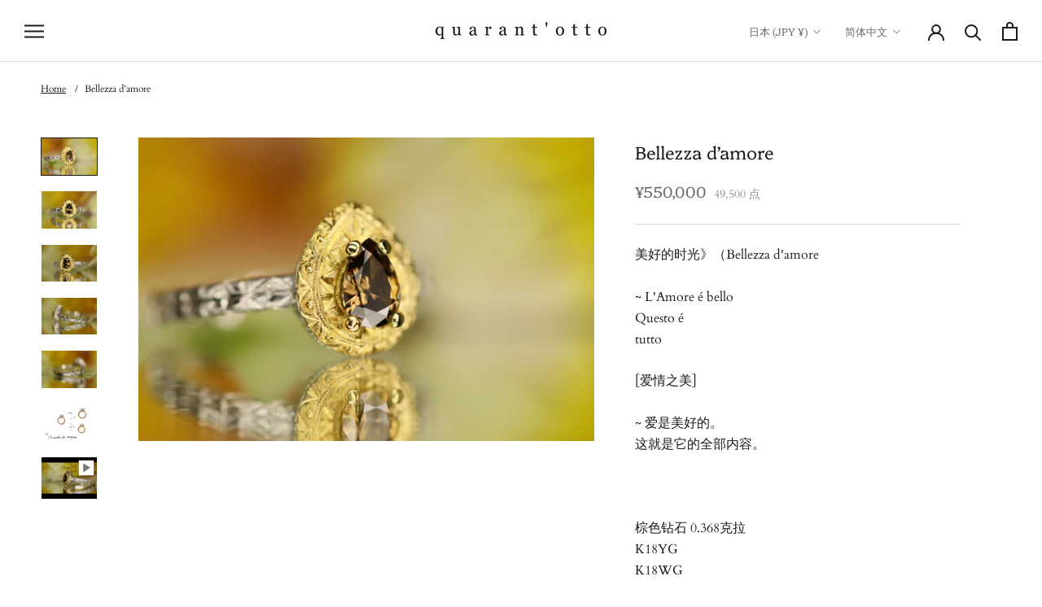

--- FILE ---
content_type: text/html; charset=utf-8
request_url: https://www.quarantotto.co.jp/zh/products/gr02091
body_size: 57083
content:
<!doctype html>

<html class="no-js" lang="zh-CN">
  <head>

  <script>
      function bcpoChange(v, selector, oldForm, event, finalPrice, finalCompareAtPrice, savings, percentage) {
        const productJson = JSON.parse(document.querySelector('[data-product-json]').innerHTML)
        const inventoryMessage = productJson.inventories[v.id].inventory_message;
        
        // 統一された在庫表示システム - ProductForm__Inventoryのみを使用
        const inventoryElement = document.querySelector('.ProductForm__Inventory');
        if (inventoryElement && inventoryMessage) {
          inventoryElement.innerHTML = inventoryMessage;
          inventoryElement.style.display = '';
        }
      }
  </script>
    
    <meta charset="utf-8"> 
    <meta http-equiv="X-UA-Compatible" content="IE=edge,chrome=1">
    <meta name="viewport" content="width=device-width, initial-scale=1.0, height=device-height, minimum-scale=1.0, maximum-scale=1.0">
    <meta name="theme-color" content="">

    <title>
      Bellezza d’amore &ndash; quarantotto
    </title><meta name="description" content="美好的时光》（Bellezza d&#39;amore ~ L&#39;Amore é bello Questo étutto [爱情之美] ~ 爱是美好的。这就是它的全部内容。 棕色钻石 0.368克拉 K18YG K18WG 顶部高度10.4毫米，宽度9.0毫米，厚度4.6毫米 环宽最小2.0mm 最大2.0mm厚度最小1.2mm 最大1.4mm 一件式尺寸可在12号和2号左右调整大小。 在调整尺寸的情况下，请允许大约2个月的交货时间。 这种珠宝是独一无二的，如果 在真正的商店出售 ，可能不会交付。 在这种情况下， 我们 将 通过电子邮件或电话与您联系 。"><link rel="canonical" href="https://www.quarantotto.co.jp/zh/products/gr02091"><link rel="shortcut icon" href="//www.quarantotto.co.jp/cdn/shop/files/NEW_96x.png?v=1660875247" type="image/png"><meta property="og:type" content="product">
  <meta property="og:title" content="Bellezza d’amore"><meta property="og:image" content="http://www.quarantotto.co.jp/cdn/shop/products/1_4632b5e1-f024-4e03-92ab-bf469ba3aad7.jpg?v=1645775924">
    <meta property="og:image:secure_url" content="https://www.quarantotto.co.jp/cdn/shop/products/1_4632b5e1-f024-4e03-92ab-bf469ba3aad7.jpg?v=1645775924">
    <meta property="og:image:width" content="2048">
    <meta property="og:image:height" content="1365"><meta property="product:price:amount" content="550,000">
  <meta property="product:price:currency" content="JPY"><meta property="og:description" content="美好的时光》（Bellezza d&#39;amore ~ L&#39;Amore é bello Questo étutto [爱情之美] ~ 爱是美好的。这就是它的全部内容。 棕色钻石 0.368克拉 K18YG K18WG 顶部高度10.4毫米，宽度9.0毫米，厚度4.6毫米 环宽最小2.0mm 最大2.0mm厚度最小1.2mm 最大1.4mm 一件式尺寸可在12号和2号左右调整大小。 在调整尺寸的情况下，请允许大约2个月的交货时间。 这种珠宝是独一无二的，如果 在真正的商店出售 ，可能不会交付。 在这种情况下， 我们 将 通过电子邮件或电话与您联系 。"><meta property="og:url" content="https://www.quarantotto.co.jp/zh/products/gr02091">
<meta property="og:site_name" content="quarantotto"><meta name="twitter:card" content="summary"><meta name="twitter:title" content="Bellezza d’amore">
  <meta name="twitter:description" content="美好的时光》（Bellezza d&#39;amore
~ L&#39;Amore é bello Questo étutto
[爱情之美]
~ 爱是美好的。这就是它的全部内容。
棕色钻石 0.368克拉 K18YG K18WG  
顶部高度10.4毫米，宽度9.0毫米，厚度4.6毫米
环宽最小2.0mm 最大2.0mm厚度最小1.2mm 最大1.4mm
 
一件式尺寸可在12号和2号左右调整大小。
在调整尺寸的情况下，请允许大约2个月的交货时间。
这种珠宝是独一无二的，如果 在真正的商店出售 ，可能不会交付。
在这种情况下，  我们  将 通过电子邮件或电话与您联系   。   ">
  <meta name="twitter:image" content="https://www.quarantotto.co.jp/cdn/shop/products/1_4632b5e1-f024-4e03-92ab-bf469ba3aad7_600x600_crop_center.jpg?v=1645775924">
    <style>
  @font-face {
  font-family: Platypi;
  font-weight: 300;
  font-style: normal;
  font-display: fallback;
  src: url("//www.quarantotto.co.jp/cdn/fonts/platypi/platypi_n3.ca2828fbaa4e8cdd776c210f4bde9eebc87cbc7d.woff2") format("woff2"),
       url("//www.quarantotto.co.jp/cdn/fonts/platypi/platypi_n3.e0a33bb0825d6f004d3a36a491393238de4feafa.woff") format("woff");
}

  @font-face {
  font-family: Cardo;
  font-weight: 400;
  font-style: normal;
  font-display: fallback;
  src: url("//www.quarantotto.co.jp/cdn/fonts/cardo/cardo_n4.8d7bdd0369840597cbb62dc8a447619701d8d34a.woff2") format("woff2"),
       url("//www.quarantotto.co.jp/cdn/fonts/cardo/cardo_n4.23b63d1eff80cb5da813c4cccb6427058253ce24.woff") format("woff");
}


  @font-face {
  font-family: Cardo;
  font-weight: 700;
  font-style: normal;
  font-display: fallback;
  src: url("//www.quarantotto.co.jp/cdn/fonts/cardo/cardo_n7.d1764502b55968f897125797ed59f6abd5dc8593.woff2") format("woff2"),
       url("//www.quarantotto.co.jp/cdn/fonts/cardo/cardo_n7.b5d64d4147ade913d679fed9918dc44cbe8121d2.woff") format("woff");
}

  @font-face {
  font-family: Cardo;
  font-weight: 400;
  font-style: italic;
  font-display: fallback;
  src: url("//www.quarantotto.co.jp/cdn/fonts/cardo/cardo_i4.0e32d2e32a36e77888e9a063b238f6034ace33a8.woff2") format("woff2"),
       url("//www.quarantotto.co.jp/cdn/fonts/cardo/cardo_i4.40eb4278c959c5ae2eecf636849faa186b42d298.woff") format("woff");
}

  

  :root {
    --heading-font-family : Platypi, serif;
    --heading-font-weight : 300;
    --heading-font-style  : normal;

    --text-font-family : Cardo, serif;
    --text-font-weight : 400;
    --text-font-style  : normal;

    --base-text-font-size   : 16px;
    --default-text-font-size: 14px;--background          : #ffffff;
    --background-rgb      : 255, 255, 255;
    --light-background    : #ffffff;
    --light-background-rgb: 255, 255, 255;
    --heading-color       : #1c1b1b;
    --text-color          : #1c1b1b;
    --text-color-rgb      : 28, 27, 27;
    --text-color-light    : #6a6a6a;
    --text-color-light-rgb: 106, 106, 106;
    --link-color          : #6a6a6a;
    --link-color-rgb      : 106, 106, 106;
    --border-color        : #dddddd;
    --border-color-rgb    : 221, 221, 221;

    --button-background    : #1c1b1b;
    --button-background-rgb: 28, 27, 27;
    --button-text-color    : #ffffff;

    --header-background       : #ffffff;
    --header-heading-color    : #1c1b1b;
    --header-light-text-color : #6a6a6a;
    --header-border-color     : #dddddd;

    --footer-background    : #ffffff;
    --footer-text-color    : #6a6a6a;
    --footer-heading-color : #1c1b1b;
    --footer-border-color  : #e9e9e9;

    --navigation-background      : #ffffff;
    --navigation-background-rgb  : 255, 255, 255;
    --navigation-text-color      : #1c1b1b;
    --navigation-text-color-light: rgba(28, 27, 27, 0.5);
    --navigation-border-color    : rgba(28, 27, 27, 0.25);

    --newsletter-popup-background     : #1c1b1b;
    --newsletter-popup-text-color     : #ffffff;
    --newsletter-popup-text-color-rgb : 255, 255, 255;

    --secondary-elements-background       : #1c1b1b;
    --secondary-elements-background-rgb   : 28, 27, 27;
    --secondary-elements-text-color       : #ffffff;
    --secondary-elements-text-color-light : rgba(255, 255, 255, 0.5);
    --secondary-elements-border-color     : rgba(255, 255, 255, 0.25);

    --product-sale-price-color    : #f94c43;
    --product-sale-price-color-rgb: 249, 76, 67;
    --product-star-rating: #f6a429;

    /* Shopify related variables */
    --payment-terms-background-color: #ffffff;

    /* Products */

    --horizontal-spacing-four-products-per-row: 60px;
        --horizontal-spacing-two-products-per-row : 60px;

    --vertical-spacing-four-products-per-row: 60px;
        --vertical-spacing-two-products-per-row : 75px;

    /* Animation */
    --drawer-transition-timing: cubic-bezier(0.645, 0.045, 0.355, 1);
    --header-base-height: 80px; /* We set a default for browsers that do not support CSS variables */

    /* Cursors */
    --cursor-zoom-in-svg    : url(//www.quarantotto.co.jp/cdn/shop/t/23/assets/cursor-zoom-in.svg?v=170532930330058140181677043599);
    --cursor-zoom-in-2x-svg : url(//www.quarantotto.co.jp/cdn/shop/t/23/assets/cursor-zoom-in-2x.svg?v=56685658183649387561677043600);
  }
</style>

<script>
  // IE11 does not have support for CSS variables, so we have to polyfill them
  if (!(((window || {}).CSS || {}).supports && window.CSS.supports('(--a: 0)'))) {
    const script = document.createElement('script');
    script.type = 'text/javascript';
    script.src = 'https://cdn.jsdelivr.net/npm/css-vars-ponyfill@2';
    script.onload = function() {
      cssVars({});
    };

    document.getElementsByTagName('head')[0].appendChild(script);
  }
</script>
    <style>
    :root {
        --navigation-text-color-light: rgba(28, 27, 27, 1.0);
    }
</style>

    <script>window.performance && window.performance.mark && window.performance.mark('shopify.content_for_header.start');</script><meta id="shopify-digital-wallet" name="shopify-digital-wallet" content="/61669376234/digital_wallets/dialog">
<meta name="shopify-checkout-api-token" content="b907356027f39485140bc364e80bc40a">
<meta id="in-context-paypal-metadata" data-shop-id="61669376234" data-venmo-supported="false" data-environment="production" data-locale="zh_CN" data-paypal-v4="true" data-currency="JPY">
<link rel="alternate" hreflang="x-default" href="https://www.quarantotto.co.jp/products/gr02091">
<link rel="alternate" hreflang="ja" href="https://www.quarantotto.co.jp/products/gr02091">
<link rel="alternate" hreflang="en" href="https://www.quarantotto.co.jp/en/products/gr02091">
<link rel="alternate" hreflang="zh-Hans" href="https://www.quarantotto.co.jp/zh/products/gr02091">
<link rel="alternate" hreflang="it" href="https://www.quarantotto.co.jp/it/products/gr02091">
<link rel="alternate" hreflang="zh-Hans-AT" href="https://www.quarantotto.co.jp/zh/products/gr02091">
<link rel="alternate" hreflang="zh-Hans-AU" href="https://www.quarantotto.co.jp/zh/products/gr02091">
<link rel="alternate" hreflang="zh-Hans-BE" href="https://www.quarantotto.co.jp/zh/products/gr02091">
<link rel="alternate" hreflang="zh-Hans-BG" href="https://www.quarantotto.co.jp/zh/products/gr02091">
<link rel="alternate" hreflang="zh-Hans-CA" href="https://www.quarantotto.co.jp/zh/products/gr02091">
<link rel="alternate" hreflang="zh-Hans-CH" href="https://www.quarantotto.co.jp/zh/products/gr02091">
<link rel="alternate" hreflang="zh-Hans-CZ" href="https://www.quarantotto.co.jp/zh/products/gr02091">
<link rel="alternate" hreflang="zh-Hans-DE" href="https://www.quarantotto.co.jp/zh/products/gr02091">
<link rel="alternate" hreflang="zh-Hans-DK" href="https://www.quarantotto.co.jp/zh/products/gr02091">
<link rel="alternate" hreflang="zh-Hans-ES" href="https://www.quarantotto.co.jp/zh/products/gr02091">
<link rel="alternate" hreflang="zh-Hans-FR" href="https://www.quarantotto.co.jp/zh/products/gr02091">
<link rel="alternate" hreflang="zh-Hans-GB" href="https://www.quarantotto.co.jp/zh/products/gr02091">
<link rel="alternate" hreflang="zh-Hans-GR" href="https://www.quarantotto.co.jp/zh/products/gr02091">
<link rel="alternate" hreflang="zh-Hans-HK" href="https://www.quarantotto.co.jp/zh/products/gr02091">
<link rel="alternate" hreflang="zh-Hans-HU" href="https://www.quarantotto.co.jp/zh/products/gr02091">
<link rel="alternate" hreflang="zh-Hans-ID" href="https://www.quarantotto.co.jp/zh/products/gr02091">
<link rel="alternate" hreflang="zh-Hans-IE" href="https://www.quarantotto.co.jp/zh/products/gr02091">
<link rel="alternate" hreflang="zh-Hans-IT" href="https://www.quarantotto.co.jp/zh/products/gr02091">
<link rel="alternate" hreflang="zh-Hans-JP" href="https://www.quarantotto.co.jp/zh/products/gr02091">
<link rel="alternate" hreflang="zh-Hans-KR" href="https://www.quarantotto.co.jp/zh/products/gr02091">
<link rel="alternate" hreflang="zh-Hans-MX" href="https://www.quarantotto.co.jp/zh/products/gr02091">
<link rel="alternate" hreflang="zh-Hans-MY" href="https://www.quarantotto.co.jp/zh/products/gr02091">
<link rel="alternate" hreflang="zh-Hans-NZ" href="https://www.quarantotto.co.jp/zh/products/gr02091">
<link rel="alternate" hreflang="zh-Hans-PH" href="https://www.quarantotto.co.jp/zh/products/gr02091">
<link rel="alternate" hreflang="zh-Hans-PL" href="https://www.quarantotto.co.jp/zh/products/gr02091">
<link rel="alternate" hreflang="zh-Hans-RO" href="https://www.quarantotto.co.jp/zh/products/gr02091">
<link rel="alternate" hreflang="zh-Hans-SA" href="https://www.quarantotto.co.jp/zh/products/gr02091">
<link rel="alternate" hreflang="zh-Hans-SG" href="https://www.quarantotto.co.jp/zh/products/gr02091">
<link rel="alternate" hreflang="zh-Hans-TH" href="https://www.quarantotto.co.jp/zh/products/gr02091">
<link rel="alternate" hreflang="zh-Hans-TR" href="https://www.quarantotto.co.jp/zh/products/gr02091">
<link rel="alternate" hreflang="zh-Hans-TW" href="https://www.quarantotto.co.jp/zh/products/gr02091">
<link rel="alternate" hreflang="zh-Hans-US" href="https://www.quarantotto.co.jp/zh/products/gr02091">
<link rel="alternate" hreflang="zh-Hans-VN" href="https://www.quarantotto.co.jp/zh/products/gr02091">
<link rel="alternate" type="application/json+oembed" href="https://www.quarantotto.co.jp/zh/products/gr02091.oembed">
<script async="async" src="/checkouts/internal/preloads.js?locale=zh-JP"></script>
<link rel="preconnect" href="https://shop.app" crossorigin="anonymous">
<script async="async" src="https://shop.app/checkouts/internal/preloads.js?locale=zh-JP&shop_id=61669376234" crossorigin="anonymous"></script>
<script id="shopify-features" type="application/json">{"accessToken":"b907356027f39485140bc364e80bc40a","betas":["rich-media-storefront-analytics"],"domain":"www.quarantotto.co.jp","predictiveSearch":false,"shopId":61669376234,"locale":"zh-cn"}</script>
<script>var Shopify = Shopify || {};
Shopify.shop = "quarantottojewelry.myshopify.com";
Shopify.locale = "zh-CN";
Shopify.currency = {"active":"JPY","rate":"1.0"};
Shopify.country = "JP";
Shopify.theme = {"name":"Prod","id":144719741234,"schema_name":"Prestige","schema_version":"5.6.1","theme_store_id":null,"role":"main"};
Shopify.theme.handle = "null";
Shopify.theme.style = {"id":null,"handle":null};
Shopify.cdnHost = "www.quarantotto.co.jp/cdn";
Shopify.routes = Shopify.routes || {};
Shopify.routes.root = "/zh/";</script>
<script type="module">!function(o){(o.Shopify=o.Shopify||{}).modules=!0}(window);</script>
<script>!function(o){function n(){var o=[];function n(){o.push(Array.prototype.slice.apply(arguments))}return n.q=o,n}var t=o.Shopify=o.Shopify||{};t.loadFeatures=n(),t.autoloadFeatures=n()}(window);</script>
<script>
  window.ShopifyPay = window.ShopifyPay || {};
  window.ShopifyPay.apiHost = "shop.app\/pay";
  window.ShopifyPay.redirectState = null;
</script>
<script id="shop-js-analytics" type="application/json">{"pageType":"product"}</script>
<script defer="defer" async type="module" src="//www.quarantotto.co.jp/cdn/shopifycloud/shop-js/modules/v2/client.init-shop-cart-sync_DF731VOk.zh-CN.esm.js"></script>
<script defer="defer" async type="module" src="//www.quarantotto.co.jp/cdn/shopifycloud/shop-js/modules/v2/chunk.common_BjuTtzQd.esm.js"></script>
<script type="module">
  await import("//www.quarantotto.co.jp/cdn/shopifycloud/shop-js/modules/v2/client.init-shop-cart-sync_DF731VOk.zh-CN.esm.js");
await import("//www.quarantotto.co.jp/cdn/shopifycloud/shop-js/modules/v2/chunk.common_BjuTtzQd.esm.js");

  window.Shopify.SignInWithShop?.initShopCartSync?.({"fedCMEnabled":true,"windoidEnabled":true});

</script>
<script>
  window.Shopify = window.Shopify || {};
  if (!window.Shopify.featureAssets) window.Shopify.featureAssets = {};
  window.Shopify.featureAssets['shop-js'] = {"shop-cart-sync":["modules/v2/client.shop-cart-sync_BMhtK9E2.zh-CN.esm.js","modules/v2/chunk.common_BjuTtzQd.esm.js"],"init-fed-cm":["modules/v2/client.init-fed-cm_ChKWE8QW.zh-CN.esm.js","modules/v2/chunk.common_BjuTtzQd.esm.js"],"shop-button":["modules/v2/client.shop-button_gLtb4kow.zh-CN.esm.js","modules/v2/chunk.common_BjuTtzQd.esm.js"],"shop-cash-offers":["modules/v2/client.shop-cash-offers_Cd75Qki4.zh-CN.esm.js","modules/v2/chunk.common_BjuTtzQd.esm.js","modules/v2/chunk.modal_DGevVa0B.esm.js"],"init-windoid":["modules/v2/client.init-windoid_BSlVRwR5.zh-CN.esm.js","modules/v2/chunk.common_BjuTtzQd.esm.js"],"shop-toast-manager":["modules/v2/client.shop-toast-manager_RkiWDYQq.zh-CN.esm.js","modules/v2/chunk.common_BjuTtzQd.esm.js"],"init-shop-email-lookup-coordinator":["modules/v2/client.init-shop-email-lookup-coordinator_Y9tTZFdv.zh-CN.esm.js","modules/v2/chunk.common_BjuTtzQd.esm.js"],"init-shop-cart-sync":["modules/v2/client.init-shop-cart-sync_DF731VOk.zh-CN.esm.js","modules/v2/chunk.common_BjuTtzQd.esm.js"],"avatar":["modules/v2/client.avatar_BTnouDA3.zh-CN.esm.js"],"pay-button":["modules/v2/client.pay-button_BMUWv-Xt.zh-CN.esm.js","modules/v2/chunk.common_BjuTtzQd.esm.js"],"init-customer-accounts":["modules/v2/client.init-customer-accounts_BE6_0VRa.zh-CN.esm.js","modules/v2/client.shop-login-button_atjYQZQw.zh-CN.esm.js","modules/v2/chunk.common_BjuTtzQd.esm.js","modules/v2/chunk.modal_DGevVa0B.esm.js"],"init-shop-for-new-customer-accounts":["modules/v2/client.init-shop-for-new-customer-accounts_CnyV3M27.zh-CN.esm.js","modules/v2/client.shop-login-button_atjYQZQw.zh-CN.esm.js","modules/v2/chunk.common_BjuTtzQd.esm.js","modules/v2/chunk.modal_DGevVa0B.esm.js"],"shop-login-button":["modules/v2/client.shop-login-button_atjYQZQw.zh-CN.esm.js","modules/v2/chunk.common_BjuTtzQd.esm.js","modules/v2/chunk.modal_DGevVa0B.esm.js"],"init-customer-accounts-sign-up":["modules/v2/client.init-customer-accounts-sign-up_CwfPmqI7.zh-CN.esm.js","modules/v2/client.shop-login-button_atjYQZQw.zh-CN.esm.js","modules/v2/chunk.common_BjuTtzQd.esm.js","modules/v2/chunk.modal_DGevVa0B.esm.js"],"shop-follow-button":["modules/v2/client.shop-follow-button_CoQ_EElg.zh-CN.esm.js","modules/v2/chunk.common_BjuTtzQd.esm.js","modules/v2/chunk.modal_DGevVa0B.esm.js"],"checkout-modal":["modules/v2/client.checkout-modal_B8hI39mv.zh-CN.esm.js","modules/v2/chunk.common_BjuTtzQd.esm.js","modules/v2/chunk.modal_DGevVa0B.esm.js"],"lead-capture":["modules/v2/client.lead-capture_D_jcpqCM.zh-CN.esm.js","modules/v2/chunk.common_BjuTtzQd.esm.js","modules/v2/chunk.modal_DGevVa0B.esm.js"],"shop-login":["modules/v2/client.shop-login_pDqjq2n4.zh-CN.esm.js","modules/v2/chunk.common_BjuTtzQd.esm.js","modules/v2/chunk.modal_DGevVa0B.esm.js"],"payment-terms":["modules/v2/client.payment-terms_CxygmIZF.zh-CN.esm.js","modules/v2/chunk.common_BjuTtzQd.esm.js","modules/v2/chunk.modal_DGevVa0B.esm.js"]};
</script>
<script>(function() {
  var isLoaded = false;
  function asyncLoad() {
    if (isLoaded) return;
    isLoaded = true;
    var urls = ["\/\/cdn.shopify.com\/proxy\/381ce966c60ae572889853a7ac7260d506bfe8a348bf86ce3879fa2526f98406\/obscure-escarpment-2240.herokuapp.com\/js\/best_custom_product_options.js?shop=quarantottojewelry.myshopify.com\u0026sp-cache-control=cHVibGljLCBtYXgtYWdlPTkwMA","https:\/\/cdn.nfcube.com\/instafeed-f5dc58c0bde05839df47d88a2cb28e3d.js?shop=quarantottojewelry.myshopify.com"];
    for (var i = 0; i < urls.length; i++) {
      var s = document.createElement('script');
      s.type = 'text/javascript';
      s.async = true;
      s.src = urls[i];
      var x = document.getElementsByTagName('script')[0];
      x.parentNode.insertBefore(s, x);
    }
  };
  if(window.attachEvent) {
    window.attachEvent('onload', asyncLoad);
  } else {
    window.addEventListener('load', asyncLoad, false);
  }
})();</script>
<script id="__st">var __st={"a":61669376234,"offset":32400,"reqid":"1c043282-0956-49bc-952f-a700ac90269e-1768668843","pageurl":"www.quarantotto.co.jp\/zh\/products\/gr02091","u":"577740d1b299","p":"product","rtyp":"product","rid":7604240974058};</script>
<script>window.ShopifyPaypalV4VisibilityTracking = true;</script>
<script id="captcha-bootstrap">!function(){'use strict';const t='contact',e='account',n='new_comment',o=[[t,t],['blogs',n],['comments',n],[t,'customer']],c=[[e,'customer_login'],[e,'guest_login'],[e,'recover_customer_password'],[e,'create_customer']],r=t=>t.map((([t,e])=>`form[action*='/${t}']:not([data-nocaptcha='true']) input[name='form_type'][value='${e}']`)).join(','),a=t=>()=>t?[...document.querySelectorAll(t)].map((t=>t.form)):[];function s(){const t=[...o],e=r(t);return a(e)}const i='password',u='form_key',d=['recaptcha-v3-token','g-recaptcha-response','h-captcha-response',i],f=()=>{try{return window.sessionStorage}catch{return}},m='__shopify_v',_=t=>t.elements[u];function p(t,e,n=!1){try{const o=window.sessionStorage,c=JSON.parse(o.getItem(e)),{data:r}=function(t){const{data:e,action:n}=t;return t[m]||n?{data:e,action:n}:{data:t,action:n}}(c);for(const[e,n]of Object.entries(r))t.elements[e]&&(t.elements[e].value=n);n&&o.removeItem(e)}catch(o){console.error('form repopulation failed',{error:o})}}const l='form_type',E='cptcha';function T(t){t.dataset[E]=!0}const w=window,h=w.document,L='Shopify',v='ce_forms',y='captcha';let A=!1;((t,e)=>{const n=(g='f06e6c50-85a8-45c8-87d0-21a2b65856fe',I='https://cdn.shopify.com/shopifycloud/storefront-forms-hcaptcha/ce_storefront_forms_captcha_hcaptcha.v1.5.2.iife.js',D={infoText:'受 hCaptcha 保护',privacyText:'隐私',termsText:'条款'},(t,e,n)=>{const o=w[L][v],c=o.bindForm;if(c)return c(t,g,e,D).then(n);var r;o.q.push([[t,g,e,D],n]),r=I,A||(h.body.append(Object.assign(h.createElement('script'),{id:'captcha-provider',async:!0,src:r})),A=!0)});var g,I,D;w[L]=w[L]||{},w[L][v]=w[L][v]||{},w[L][v].q=[],w[L][y]=w[L][y]||{},w[L][y].protect=function(t,e){n(t,void 0,e),T(t)},Object.freeze(w[L][y]),function(t,e,n,w,h,L){const[v,y,A,g]=function(t,e,n){const i=e?o:[],u=t?c:[],d=[...i,...u],f=r(d),m=r(i),_=r(d.filter((([t,e])=>n.includes(e))));return[a(f),a(m),a(_),s()]}(w,h,L),I=t=>{const e=t.target;return e instanceof HTMLFormElement?e:e&&e.form},D=t=>v().includes(t);t.addEventListener('submit',(t=>{const e=I(t);if(!e)return;const n=D(e)&&!e.dataset.hcaptchaBound&&!e.dataset.recaptchaBound,o=_(e),c=g().includes(e)&&(!o||!o.value);(n||c)&&t.preventDefault(),c&&!n&&(function(t){try{if(!f())return;!function(t){const e=f();if(!e)return;const n=_(t);if(!n)return;const o=n.value;o&&e.removeItem(o)}(t);const e=Array.from(Array(32),(()=>Math.random().toString(36)[2])).join('');!function(t,e){_(t)||t.append(Object.assign(document.createElement('input'),{type:'hidden',name:u})),t.elements[u].value=e}(t,e),function(t,e){const n=f();if(!n)return;const o=[...t.querySelectorAll(`input[type='${i}']`)].map((({name:t})=>t)),c=[...d,...o],r={};for(const[a,s]of new FormData(t).entries())c.includes(a)||(r[a]=s);n.setItem(e,JSON.stringify({[m]:1,action:t.action,data:r}))}(t,e)}catch(e){console.error('failed to persist form',e)}}(e),e.submit())}));const S=(t,e)=>{t&&!t.dataset[E]&&(n(t,e.some((e=>e===t))),T(t))};for(const o of['focusin','change'])t.addEventListener(o,(t=>{const e=I(t);D(e)&&S(e,y())}));const B=e.get('form_key'),M=e.get(l),P=B&&M;t.addEventListener('DOMContentLoaded',(()=>{const t=y();if(P)for(const e of t)e.elements[l].value===M&&p(e,B);[...new Set([...A(),...v().filter((t=>'true'===t.dataset.shopifyCaptcha))])].forEach((e=>S(e,t)))}))}(h,new URLSearchParams(w.location.search),n,t,e,['guest_login'])})(!0,!0)}();</script>
<script integrity="sha256-4kQ18oKyAcykRKYeNunJcIwy7WH5gtpwJnB7kiuLZ1E=" data-source-attribution="shopify.loadfeatures" defer="defer" src="//www.quarantotto.co.jp/cdn/shopifycloud/storefront/assets/storefront/load_feature-a0a9edcb.js" crossorigin="anonymous"></script>
<script crossorigin="anonymous" defer="defer" src="//www.quarantotto.co.jp/cdn/shopifycloud/storefront/assets/shopify_pay/storefront-65b4c6d7.js?v=20250812"></script>
<script data-source-attribution="shopify.dynamic_checkout.dynamic.init">var Shopify=Shopify||{};Shopify.PaymentButton=Shopify.PaymentButton||{isStorefrontPortableWallets:!0,init:function(){window.Shopify.PaymentButton.init=function(){};var t=document.createElement("script");t.src="https://www.quarantotto.co.jp/cdn/shopifycloud/portable-wallets/latest/portable-wallets.zh-cn.js",t.type="module",document.head.appendChild(t)}};
</script>
<script data-source-attribution="shopify.dynamic_checkout.buyer_consent">
  function portableWalletsHideBuyerConsent(e){var t=document.getElementById("shopify-buyer-consent"),n=document.getElementById("shopify-subscription-policy-button");t&&n&&(t.classList.add("hidden"),t.setAttribute("aria-hidden","true"),n.removeEventListener("click",e))}function portableWalletsShowBuyerConsent(e){var t=document.getElementById("shopify-buyer-consent"),n=document.getElementById("shopify-subscription-policy-button");t&&n&&(t.classList.remove("hidden"),t.removeAttribute("aria-hidden"),n.addEventListener("click",e))}window.Shopify?.PaymentButton&&(window.Shopify.PaymentButton.hideBuyerConsent=portableWalletsHideBuyerConsent,window.Shopify.PaymentButton.showBuyerConsent=portableWalletsShowBuyerConsent);
</script>
<script data-source-attribution="shopify.dynamic_checkout.cart.bootstrap">document.addEventListener("DOMContentLoaded",(function(){function t(){return document.querySelector("shopify-accelerated-checkout-cart, shopify-accelerated-checkout")}if(t())Shopify.PaymentButton.init();else{new MutationObserver((function(e,n){t()&&(Shopify.PaymentButton.init(),n.disconnect())})).observe(document.body,{childList:!0,subtree:!0})}}));
</script>
<link id="shopify-accelerated-checkout-styles" rel="stylesheet" media="screen" href="https://www.quarantotto.co.jp/cdn/shopifycloud/portable-wallets/latest/accelerated-checkout-backwards-compat.css" crossorigin="anonymous">
<style id="shopify-accelerated-checkout-cart">
        #shopify-buyer-consent {
  margin-top: 1em;
  display: inline-block;
  width: 100%;
}

#shopify-buyer-consent.hidden {
  display: none;
}

#shopify-subscription-policy-button {
  background: none;
  border: none;
  padding: 0;
  text-decoration: underline;
  font-size: inherit;
  cursor: pointer;
}

#shopify-subscription-policy-button::before {
  box-shadow: none;
}

      </style>

<script>window.performance && window.performance.mark && window.performance.mark('shopify.content_for_header.end');</script>
  
  

    <link rel="stylesheet" href="//www.quarantotto.co.jp/cdn/shop/t/23/assets/theme.css?v=173608955386344188391677043589">
    <link rel="stylesheet" href="//www.quarantotto.co.jp/cdn/shop/t/23/assets/theme-custom.css?v=133205055456945632451766826622">

    <script>// This allows to expose several variables to the global scope, to be used in scripts
      window.theme = {
        pageType: "product",
        moneyFormat: "¥{{amount_no_decimals}}",
        moneyWithCurrencyFormat: "{{amount_no_decimals}} 円",
        currencyCodeEnabled: false,
        productImageSize: "natural",
        searchMode: "product",
        showPageTransition: false,
        showElementStaggering: true,
        showImageZooming: true
      };

      window.routes = {
        rootUrl: "\/zh",
        rootUrlWithoutSlash: "\/zh",
        cartUrl: "\/zh\/cart",
        cartAddUrl: "\/zh\/cart\/add",
        cartChangeUrl: "\/zh\/cart\/change",
        searchUrl: "\/zh\/search",
        productRecommendationsUrl: "\/zh\/recommendations\/products"
      };

      window.languages = {
        cartAddNote: "ご注文に関するご要望",
        cartEditNote: "注文メモを変更",
        productImageLoadingError: "この画像を読み込めませんでした。 ページをリロードしてください。",
        productFormAddToCart: "添加到购物车",
        productFormUnavailable: "お取り扱いできません",
        productFormSoldOut: "Out of Stock",
        shippingEstimatorOneResult: "1つのオプションが利用可能：",
        shippingEstimatorMoreResults: "{{count}}つのオプションが利用可能：",
        shippingEstimatorNoResults: "配送が見つかりませんでした"
      };

      window.lazySizesConfig = {
        loadHidden: false,
        hFac: 0.5,
        expFactor: 2,
        ricTimeout: 150,
        lazyClass: 'Image--lazyLoad',
        loadingClass: 'Image--lazyLoading',
        loadedClass: 'Image--lazyLoaded'
      };

      document.documentElement.className = document.documentElement.className.replace('no-js', 'js');
      document.documentElement.style.setProperty('--window-height', window.innerHeight + 'px');

      // We do a quick detection of some features (we could use Modernizr but for so little...)
      (function() {
        document.documentElement.className += ((window.CSS && window.CSS.supports('(position: sticky) or (position: -webkit-sticky)')) ? ' supports-sticky' : ' no-supports-sticky');
        document.documentElement.className += (window.matchMedia('(-moz-touch-enabled: 1), (hover: none)')).matches ? ' no-supports-hover' : ' supports-hover';
      }());

      
    </script>

    <script src="//www.quarantotto.co.jp/cdn/shop/t/23/assets/lazysizes.min.js?v=174358363404432586981677043590" async></script><script src="//www.quarantotto.co.jp/cdn/shop/t/23/assets/libs.min.js?v=26178543184394469741677043584" defer></script>
    <script src="//www.quarantotto.co.jp/cdn/shop/t/23/assets/theme.js?v=54546997040373675621677043585" defer></script>
    <script src="//www.quarantotto.co.jp/cdn/shop/t/23/assets/custom.js?v=142833966619068790751749945360" defer></script>

    <script>
      (function () {
        window.onpageshow = function() {
          if (window.theme.showPageTransition) {
            var pageTransition = document.querySelector('.PageTransition');

            if (pageTransition) {
              pageTransition.style.visibility = 'visible';
              pageTransition.style.opacity = '0';
            }
          }

          // When the page is loaded from the cache, we have to reload the cart content
          document.documentElement.dispatchEvent(new CustomEvent('cart:refresh', {
            bubbles: true
          }));
        };
      })();
    </script>

    
  <script type="application/ld+json">
  {
    "@context": "http://schema.org",
    "@type": "Product",
    "offers": [{
          "@type": "Offer",
          "name": "#12",
          "availability":"https://schema.org/InStock",
          "price": 550000.0,
          "priceCurrency": "JPY",
          "priceValidUntil": "2026-01-28","sku": "gr0209112","url": "/zh/products/gr02091?variant=42539898110186"
        },
{
          "@type": "Offer",
          "name": "#10",
          "availability":"https://schema.org/InStock",
          "price": 550000.0,
          "priceCurrency": "JPY",
          "priceValidUntil": "2026-01-28","sku": "gr0209110","url": "/zh/products/gr02091?variant=42539898142954"
        },
{
          "@type": "Offer",
          "name": "#11",
          "availability":"https://schema.org/InStock",
          "price": 550000.0,
          "priceCurrency": "JPY",
          "priceValidUntil": "2026-01-28","sku": "gr0209111","url": "/zh/products/gr02091?variant=42539898175722"
        },
{
          "@type": "Offer",
          "name": "#13",
          "availability":"https://schema.org/InStock",
          "price": 550000.0,
          "priceCurrency": "JPY",
          "priceValidUntil": "2026-01-28","sku": "gr0209113","url": "/zh/products/gr02091?variant=42539898208490"
        },
{
          "@type": "Offer",
          "name": "#14",
          "availability":"https://schema.org/InStock",
          "price": 550000.0,
          "priceCurrency": "JPY",
          "priceValidUntil": "2026-01-28","sku": "gr0209114","url": "/zh/products/gr02091?variant=42539898241258"
        }
],
    "brand": {
      "name": "quarantotto"
    },
    "name": "Bellezza d’amore",
    "description": "美好的时光》（Bellezza d'amore\n~ L'Amore é bello Questo étutto\n[爱情之美]\n~ 爱是美好的。这就是它的全部内容。\n棕色钻石 0.368克拉 K18YG K18WG  \n顶部高度10.4毫米，宽度9.0毫米，厚度4.6毫米\n环宽最小2.0mm 最大2.0mm厚度最小1.2mm 最大1.4mm\n \n一件式尺寸可在12号和2号左右调整大小。\n在调整尺寸的情况下，请允许大约2个月的交货时间。\n这种珠宝是独一无二的，如果 在真正的商店出售 ，可能不会交付。\n在这种情况下，  我们  将 通过电子邮件或电话与您联系   。   ",
    "category": "一点もの",
    "url": "/zh/products/gr02091",
    "sku": "gr0209112",
    "image": {
      "@type": "ImageObject",
      "url": "https://www.quarantotto.co.jp/cdn/shop/products/1_4632b5e1-f024-4e03-92ab-bf469ba3aad7_1024x.jpg?v=1645775924",
      "image": "https://www.quarantotto.co.jp/cdn/shop/products/1_4632b5e1-f024-4e03-92ab-bf469ba3aad7_1024x.jpg?v=1645775924",
      "name": "Bellezza d’amore",
      "width": "1024",
      "height": "1024"
    }
  }
  </script>



  <script type="application/ld+json">
  {
    "@context": "http://schema.org",
    "@type": "BreadcrumbList",
  "itemListElement": [{
      "@type": "ListItem",
      "position": 1,
      "name": "ホームページ",
      "item": "https://www.quarantotto.co.jp"
    },{
          "@type": "ListItem",
          "position": 2,
          "name": "Bellezza d’amore",
          "item": "https://www.quarantotto.co.jp/zh/products/gr02091"
        }]
  }
  </script>

    <script>
  !function(t,n){function o(n){var o=t.getElementsByTagName("script")[0],i=t.createElement("script");i.src=n,i.crossOrigin="",o.parentNode.insertBefore(i,o)}if(!n.isLoyaltyLion){window.loyaltylion=n,void 0===window.lion&&(window.lion=n),n.version=2,n.isLoyaltyLion=!0;var i=new Date,e=i.getFullYear().toString()+i.getMonth().toString()+i.getDate().toString();o("https://sdk.loyaltylion.net/static/2/loader.js?t="+e);var r=!1;n.init=function(t){if(r)throw new Error("Cannot call lion.init more than once");r=!0;var a=n._token=t.token;if(!a)throw new Error("Token must be supplied to lion.init");for(var l=[],s="_push configure bootstrap shutdown on removeListener authenticateCustomer".split(" "),c=0;c<s.length;c+=1)!function(t,n){t[n]=function(){l.push([n,Array.prototype.slice.call(arguments,0)])}}(n,s[c]);o("https://sdk.loyaltylion.net/sdk/start/"+a+".js?t="+e+i.getHours().toString()),n._initData=t,n._buffer=l}}}(document,window.loyaltylion||[]);

  
    
      loyaltylion.init({ token: "fbb1700d30a69d84c4d33235940888c5" });
    
  
</script>

<script>
  var shopEpMetafield = {"point_campaign":true,"updated_at":"2026-01-17T16:50:57.414105Z","stealth_mode":false,"live":true,"point_value":9,"reward_rules":{"signup":{"active":true,"type":"signup","period":null,"point_value":1000,"customer_maximum_count":1,"delay_days":0,"maximum_count":null,"period_unit":null}},"currency_value":100,"percentage":9.0,"include_tax":true,"tier_rules":{"73cc6f2e-79e6-11ed-88ad-827b1e488ab8":{"name":"Gold","point_value":5,"currency_spent_requirement":480000,"free_shipping":false,"currency_value":100,"percentage":5.0},"8249d6ae-79e6-11ed-ad5c-827b1e488ab8":{"name":"Diamond","point_value":6,"currency_spent_requirement":840000,"free_shipping":false,"currency_value":100,"percentage":6.0},"bc7d1b4e-9605-11ec-a3df-827b1e488ab8":{"name":"Green","point_value":4,"currency_spent_requirement":0,"free_shipping":false,"currency_value":100,"percentage":4.0}},"point_rules":{"73cc6f2e-79e6-11ed-88ad-827b1e488ab8":{"point_value":10,"currency_value":100,"percentage":10.0},"8249d6ae-79e6-11ed-ad5c-827b1e488ab8":{"point_value":11,"currency_value":100,"percentage":11.0},"bc7d1b4e-9605-11ec-a3df-827b1e488ab8":{"point_value":9,"currency_value":100,"percentage":9.0}},"reward_currency_value":1,"reward_point_value":1,"shipping_codes":[]};

  if (shopEpMetafield) {
    var easyPointsSession = sessionStorage.getItem("easyPoints");
    easyPointsSession = easyPointsSession ? JSON.parse(easyPointsSession) : {};

    easyPointsSession.widgetHidden = !shopEpMetafield.widget;
    easyPointsSession.shopMetafieldUpdatedAt = shopEpMetafield.updated_at;

    
      var customerEpMetafield = null;
    

    if (customerEpMetafield) {
      easyPointsSession.pointBalance = customerEpMetafield.balance;
      easyPointsSession.expirationDate = customerEpMetafield.expiration_date;

      easyPointsSession.customerPointRulePercentage = parseInt(customerEpMetafield.percentage);
      easyPointsSession.customerPointRulePointValue = parseInt(customerEpMetafield.point_value);
      easyPointsSession.customerPointRuleCurrencyValue = parseInt(customerEpMetafield.currency_value);
      easyPointsSession.tierName = customerEpMetafield.tier;

      if (customerEpMetafield.tier_maintenance_data) {
        easyPointsSession.rankMaintenanceData = customerEpMetafield.tier_maintenance_data.maintenance_data;
        easyPointsSession.rankAdvancementData = customerEpMetafield.tier_maintenance_data.advancement_data;
      }

      if (typeof customerEpMetafield.coupon_value === "number" && customerEpMetafield.coupon_value > 0) {
        easyPointsSession.appliedDiscount = customerEpMetafield.coupon_value;
        easyPointsSession.appliedDiscountCurrency = customerEpMetafield.coupon_currency;
      } else {
        delete easyPointsSession.appliedDiscount;
        delete easyPointsSession.appliedDiscountCurrency;
      }
    } else {
      easyPointsSession.customerPointRulePercentage = parseInt(shopEpMetafield.percentage);
      easyPointsSession.customerPointRulePointValue = parseInt(shopEpMetafield.point_value);
      easyPointsSession.customerPointRuleCurrencyValue = parseInt(shopEpMetafield.currency_value);

      delete easyPointsSession.pointBalance;
      delete easyPointsSession.expirationDate;
      delete easyPointsSession.tierName;
      delete easyPointsSession.rankMaintenanceData;
      delete easyPointsSession.rankAdvancementData;
      delete easyPointsSession.appliedDiscount;
      delete easyPointsSession.appliedDiscountCurrency;
    }

    sessionStorage.setItem("easyPoints", JSON.stringify(easyPointsSession));
  }
</script>

<link href="//www.quarantotto.co.jp/cdn/shop/t/23/assets/easy_points.css?v=71010169501601634521677043590" rel="stylesheet" type="text/css" media="all" />
<script src="//www.quarantotto.co.jp/cdn/shop/t/23/assets/easy_points.js?v=104076972308158983211677043589" type="text/javascript"></script>
<link href="//www.quarantotto.co.jp/cdn/shop/t/23/assets/easy_points_integration.css?v=176875535960176478251692434811" rel="stylesheet" type="text/css" media="all" />
<script src="//www.quarantotto.co.jp/cdn/shop/t/23/assets/easy_points_integration.min.js?v=83776421002230466171692434811" type="text/javascript"></script>

<script src="//www.quarantotto.co.jp/cdn/shopifycloud/storefront/assets/themes_support/option_selection-b017cd28.js" type="text/javascript"></script>
<!-- BEGIN app block: shopify://apps/helium-customer-fields/blocks/app-embed/bab58598-3e6a-4377-aaaa-97189b15f131 -->







































<script>
  if ('CF' in window) {
    window.CF.appEmbedEnabled = true;
  } else {
    window.CF = {
      appEmbedEnabled: true,
    };
  }

  window.CF.editAccountFormId = "";
  window.CF.registrationFormId = "";
</script>

<!-- BEGIN app snippet: patch-registration-links -->







































<script>
  function patchRegistrationLinks() {
    const PATCHABLE_LINKS_SELECTOR = 'a[href*="/account/register"]';

    const search = new URLSearchParams(window.location.search);
    const checkoutUrl = search.get('checkout_url');
    const returnUrl = search.get('return_url');

    const redirectUrl = checkoutUrl || returnUrl;
    if (!redirectUrl) return;

    const registrationLinks = Array.from(document.querySelectorAll(PATCHABLE_LINKS_SELECTOR));
    registrationLinks.forEach(link => {
      const url = new URL(link.href);

      url.searchParams.set('return_url', redirectUrl);

      link.href = url.href;
    });
  }

  if (['complete', 'interactive', 'loaded'].includes(document.readyState)) {
    patchRegistrationLinks();
  } else {
    document.addEventListener('DOMContentLoaded', () => patchRegistrationLinks());
  }
</script><!-- END app snippet -->
<!-- BEGIN app snippet: patch-login-grecaptcha-conflict -->







































<script>
  // Fixes a problem where both grecaptcha and hcaptcha response fields are included in the /account/login form submission
  // resulting in a 404 on the /challenge page.
  // This is caused by our triggerShopifyRecaptchaLoad function in initialize-forms.liquid.ejs
  // The fix itself just removes the unnecessary g-recaptcha-response input

  function patchLoginGrecaptchaConflict() {
    Array.from(document.querySelectorAll('form')).forEach(form => {
      form.addEventListener('submit', e => {
        const grecaptchaResponse = form.querySelector('[name="g-recaptcha-response"]');
        const hcaptchaResponse = form.querySelector('[name="h-captcha-response"]');

        if (grecaptchaResponse && hcaptchaResponse) {
          // Can't use both. Only keep hcaptcha response field.
          grecaptchaResponse.parentElement.removeChild(grecaptchaResponse);
        }
      })
    })
  }

  if (['complete', 'interactive', 'loaded'].includes(document.readyState)) {
    patchLoginGrecaptchaConflict();
  } else {
    document.addEventListener('DOMContentLoaded', () => patchLoginGrecaptchaConflict());
  }
</script><!-- END app snippet -->
<!-- BEGIN app snippet: embed-data -->


























































<script>
  window.CF.version = "5.1.3";
  window.CF.environment = 
  {
  
  "domain": "quarantottojewelry.myshopify.com",
  "servicesToken": "1768668844:fd2caa89cc9ac496282d4ca66a68880caad37130924e5e25c4db7766a55221f0",
  "baseApiUrl": "https:\/\/app.customerfields.com",
  "captchaSiteKey": "6Leh8k8eAAAAAJstUPaP8c3_unDMrrYaZADG5iCe",
  "captchaEnabled": true,
  "proxyPath": "\/tools\/customr",
  "countries": [{"name":"Afghanistan","code":"AF"},{"name":"Åland Islands","code":"AX"},{"name":"Albania","code":"AL"},{"name":"Algeria","code":"DZ"},{"name":"Andorra","code":"AD"},{"name":"Angola","code":"AO"},{"name":"Anguilla","code":"AI"},{"name":"Antigua \u0026 Barbuda","code":"AG"},{"name":"Argentina","code":"AR","provinces":[{"name":"Buenos Aires Province","code":"B"},{"name":"Catamarca","code":"K"},{"name":"Chaco","code":"H"},{"name":"Chubut","code":"U"},{"name":"Buenos Aires (Autonomous City)","code":"C"},{"name":"Córdoba","code":"X"},{"name":"Corrientes","code":"W"},{"name":"Entre Ríos","code":"E"},{"name":"Formosa","code":"P"},{"name":"Jujuy","code":"Y"},{"name":"La Pampa","code":"L"},{"name":"La Rioja","code":"F"},{"name":"Mendoza","code":"M"},{"name":"Misiones","code":"N"},{"name":"Neuquén","code":"Q"},{"name":"Río Negro","code":"R"},{"name":"Salta","code":"A"},{"name":"San Juan","code":"J"},{"name":"San Luis","code":"D"},{"name":"Santa Cruz","code":"Z"},{"name":"Santa Fe","code":"S"},{"name":"Santiago del Estero","code":"G"},{"name":"Tierra del Fuego","code":"V"},{"name":"Tucumán","code":"T"}]},{"name":"Armenia","code":"AM"},{"name":"Aruba","code":"AW"},{"name":"Ascension Island","code":"AC"},{"name":"Australia","code":"AU","provinces":[{"name":"Australian Capital Territory","code":"ACT"},{"name":"New South Wales","code":"NSW"},{"name":"Northern Territory","code":"NT"},{"name":"Queensland","code":"QLD"},{"name":"South Australia","code":"SA"},{"name":"Tasmania","code":"TAS"},{"name":"Victoria","code":"VIC"},{"name":"Western Australia","code":"WA"}]},{"name":"Austria","code":"AT"},{"name":"Azerbaijan","code":"AZ"},{"name":"Bahamas","code":"BS"},{"name":"Bahrain","code":"BH"},{"name":"Bangladesh","code":"BD"},{"name":"Barbados","code":"BB"},{"name":"Belarus","code":"BY"},{"name":"Belgium","code":"BE"},{"name":"Belize","code":"BZ"},{"name":"Benin","code":"BJ"},{"name":"Bermuda","code":"BM"},{"name":"Bhutan","code":"BT"},{"name":"Bolivia","code":"BO"},{"name":"Bosnia \u0026 Herzegovina","code":"BA"},{"name":"Botswana","code":"BW"},{"name":"Brazil","code":"BR","provinces":[{"name":"Acre","code":"AC"},{"name":"Alagoas","code":"AL"},{"name":"Amapá","code":"AP"},{"name":"Amazonas","code":"AM"},{"name":"Bahia","code":"BA"},{"name":"Ceará","code":"CE"},{"name":"Federal District","code":"DF"},{"name":"Espírito Santo","code":"ES"},{"name":"Goiás","code":"GO"},{"name":"Maranhão","code":"MA"},{"name":"Mato Grosso","code":"MT"},{"name":"Mato Grosso do Sul","code":"MS"},{"name":"Minas Gerais","code":"MG"},{"name":"Pará","code":"PA"},{"name":"Paraíba","code":"PB"},{"name":"Paraná","code":"PR"},{"name":"Pernambuco","code":"PE"},{"name":"Piauí","code":"PI"},{"name":"Rio Grande do Norte","code":"RN"},{"name":"Rio Grande do Sul","code":"RS"},{"name":"Rio de Janeiro","code":"RJ"},{"name":"Rondônia","code":"RO"},{"name":"Roraima","code":"RR"},{"name":"Santa Catarina","code":"SC"},{"name":"São Paulo","code":"SP"},{"name":"Sergipe","code":"SE"},{"name":"Tocantins","code":"TO"}]},{"name":"British Indian Ocean Territory","code":"IO"},{"name":"British Virgin Islands","code":"VG"},{"name":"Brunei","code":"BN"},{"name":"Bulgaria","code":"BG"},{"name":"Burkina Faso","code":"BF"},{"name":"Burundi","code":"BI"},{"name":"Cambodia","code":"KH"},{"name":"Cameroon","code":"CM"},{"name":"Canada","code":"CA","provinces":[{"name":"Alberta","code":"AB"},{"name":"British Columbia","code":"BC"},{"name":"Manitoba","code":"MB"},{"name":"New Brunswick","code":"NB"},{"name":"Newfoundland and Labrador","code":"NL"},{"name":"Northwest Territories","code":"NT"},{"name":"Nova Scotia","code":"NS"},{"name":"Nunavut","code":"NU"},{"name":"Ontario","code":"ON"},{"name":"Prince Edward Island","code":"PE"},{"name":"Quebec","code":"QC"},{"name":"Saskatchewan","code":"SK"},{"name":"Yukon","code":"YT"}]},{"name":"Cape Verde","code":"CV"},{"name":"Caribbean Netherlands","code":"BQ"},{"name":"Cayman Islands","code":"KY"},{"name":"Central African Republic","code":"CF"},{"name":"Chad","code":"TD"},{"name":"Chile","code":"CL","provinces":[{"name":"Arica y Parinacota","code":"AP"},{"name":"Tarapacá","code":"TA"},{"name":"Antofagasta","code":"AN"},{"name":"Atacama","code":"AT"},{"name":"Coquimbo","code":"CO"},{"name":"Valparaíso","code":"VS"},{"name":"Santiago Metropolitan","code":"RM"},{"name":"Libertador General Bernardo O’Higgins","code":"LI"},{"name":"Maule","code":"ML"},{"name":"Ñuble","code":"NB"},{"name":"Bío Bío","code":"BI"},{"name":"Araucanía","code":"AR"},{"name":"Los Ríos","code":"LR"},{"name":"Los Lagos","code":"LL"},{"name":"Aysén","code":"AI"},{"name":"Magallanes Region","code":"MA"}]},{"name":"China","code":"CN","provinces":[{"name":"Anhui","code":"AH"},{"name":"Beijing","code":"BJ"},{"name":"Chongqing","code":"CQ"},{"name":"Fujian","code":"FJ"},{"name":"Gansu","code":"GS"},{"name":"Guangdong","code":"GD"},{"name":"Guangxi","code":"GX"},{"name":"Guizhou","code":"GZ"},{"name":"Hainan","code":"HI"},{"name":"Hebei","code":"HE"},{"name":"Heilongjiang","code":"HL"},{"name":"Henan","code":"HA"},{"name":"Hubei","code":"HB"},{"name":"Hunan","code":"HN"},{"name":"Inner Mongolia","code":"NM"},{"name":"Jiangsu","code":"JS"},{"name":"Jiangxi","code":"JX"},{"name":"Jilin","code":"JL"},{"name":"Liaoning","code":"LN"},{"name":"Ningxia","code":"NX"},{"name":"Qinghai","code":"QH"},{"name":"Shaanxi","code":"SN"},{"name":"Shandong","code":"SD"},{"name":"Shanghai","code":"SH"},{"name":"Shanxi","code":"SX"},{"name":"Sichuan","code":"SC"},{"name":"Tianjin","code":"TJ"},{"name":"Xinjiang","code":"XJ"},{"name":"Tibet","code":"YZ"},{"name":"Yunnan","code":"YN"},{"name":"Zhejiang","code":"ZJ"}]},{"name":"Christmas Island","code":"CX"},{"name":"Cocos (Keeling) Islands","code":"CC"},{"name":"Colombia","code":"CO","provinces":[{"name":"Capital District","code":"DC"},{"name":"Amazonas","code":"AMA"},{"name":"Antioquia","code":"ANT"},{"name":"Arauca","code":"ARA"},{"name":"Atlántico","code":"ATL"},{"name":"Bolívar","code":"BOL"},{"name":"Boyacá","code":"BOY"},{"name":"Caldas","code":"CAL"},{"name":"Caquetá","code":"CAQ"},{"name":"Casanare","code":"CAS"},{"name":"Cauca","code":"CAU"},{"name":"Cesar","code":"CES"},{"name":"Chocó","code":"CHO"},{"name":"Córdoba","code":"COR"},{"name":"Cundinamarca","code":"CUN"},{"name":"Guainía","code":"GUA"},{"name":"Guaviare","code":"GUV"},{"name":"Huila","code":"HUI"},{"name":"La Guajira","code":"LAG"},{"name":"Magdalena","code":"MAG"},{"name":"Meta","code":"MET"},{"name":"Nariño","code":"NAR"},{"name":"Norte de Santander","code":"NSA"},{"name":"Putumayo","code":"PUT"},{"name":"Quindío","code":"QUI"},{"name":"Risaralda","code":"RIS"},{"name":"San Andrés \u0026 Providencia","code":"SAP"},{"name":"Santander","code":"SAN"},{"name":"Sucre","code":"SUC"},{"name":"Tolima","code":"TOL"},{"name":"Valle del Cauca","code":"VAC"},{"name":"Vaupés","code":"VAU"},{"name":"Vichada","code":"VID"}]},{"name":"Comoros","code":"KM"},{"name":"Congo - Brazzaville","code":"CG"},{"name":"Congo - Kinshasa","code":"CD"},{"name":"Cook Islands","code":"CK"},{"name":"Costa Rica","code":"CR","provinces":[{"name":"Alajuela","code":"CR-A"},{"name":"Cartago","code":"CR-C"},{"name":"Guanacaste","code":"CR-G"},{"name":"Heredia","code":"CR-H"},{"name":"Limón","code":"CR-L"},{"name":"Puntarenas","code":"CR-P"},{"name":"San José","code":"CR-SJ"}]},{"name":"Croatia","code":"HR"},{"name":"Curaçao","code":"CW"},{"name":"Cyprus","code":"CY"},{"name":"Czechia","code":"CZ"},{"name":"Côte d’Ivoire","code":"CI"},{"name":"Denmark","code":"DK"},{"name":"Djibouti","code":"DJ"},{"name":"Dominica","code":"DM"},{"name":"Dominican Republic","code":"DO"},{"name":"Ecuador","code":"EC"},{"name":"Egypt","code":"EG","provinces":[{"name":"6th of October","code":"SU"},{"name":"Al Sharqia","code":"SHR"},{"name":"Alexandria","code":"ALX"},{"name":"Aswan","code":"ASN"},{"name":"Asyut","code":"AST"},{"name":"Beheira","code":"BH"},{"name":"Beni Suef","code":"BNS"},{"name":"Cairo","code":"C"},{"name":"Dakahlia","code":"DK"},{"name":"Damietta","code":"DT"},{"name":"Faiyum","code":"FYM"},{"name":"Gharbia","code":"GH"},{"name":"Giza","code":"GZ"},{"name":"Helwan","code":"HU"},{"name":"Ismailia","code":"IS"},{"name":"Kafr el-Sheikh","code":"KFS"},{"name":"Luxor","code":"LX"},{"name":"Matrouh","code":"MT"},{"name":"Minya","code":"MN"},{"name":"Monufia","code":"MNF"},{"name":"New Valley","code":"WAD"},{"name":"North Sinai","code":"SIN"},{"name":"Port Said","code":"PTS"},{"name":"Qalyubia","code":"KB"},{"name":"Qena","code":"KN"},{"name":"Red Sea","code":"BA"},{"name":"Sohag","code":"SHG"},{"name":"South Sinai","code":"JS"},{"name":"Suez","code":"SUZ"}]},{"name":"El Salvador","code":"SV","provinces":[{"name":"Ahuachapán","code":"SV-AH"},{"name":"Cabañas","code":"SV-CA"},{"name":"Chalatenango","code":"SV-CH"},{"name":"Cuscatlán","code":"SV-CU"},{"name":"La Libertad","code":"SV-LI"},{"name":"La Paz","code":"SV-PA"},{"name":"La Unión","code":"SV-UN"},{"name":"Morazán","code":"SV-MO"},{"name":"San Miguel","code":"SV-SM"},{"name":"San Salvador","code":"SV-SS"},{"name":"San Vicente","code":"SV-SV"},{"name":"Santa Ana","code":"SV-SA"},{"name":"Sonsonate","code":"SV-SO"},{"name":"Usulután","code":"SV-US"}]},{"name":"Equatorial Guinea","code":"GQ"},{"name":"Eritrea","code":"ER"},{"name":"Estonia","code":"EE"},{"name":"Eswatini","code":"SZ"},{"name":"Ethiopia","code":"ET"},{"name":"Falkland Islands","code":"FK"},{"name":"Faroe Islands","code":"FO"},{"name":"Fiji","code":"FJ"},{"name":"Finland","code":"FI"},{"name":"France","code":"FR"},{"name":"French Guiana","code":"GF"},{"name":"French Polynesia","code":"PF"},{"name":"French Southern Territories","code":"TF"},{"name":"Gabon","code":"GA"},{"name":"Gambia","code":"GM"},{"name":"Georgia","code":"GE"},{"name":"Germany","code":"DE"},{"name":"Ghana","code":"GH"},{"name":"Gibraltar","code":"GI"},{"name":"Greece","code":"GR"},{"name":"Greenland","code":"GL"},{"name":"Grenada","code":"GD"},{"name":"Guadeloupe","code":"GP"},{"name":"Guatemala","code":"GT","provinces":[{"name":"Alta Verapaz","code":"AVE"},{"name":"Baja Verapaz","code":"BVE"},{"name":"Chimaltenango","code":"CMT"},{"name":"Chiquimula","code":"CQM"},{"name":"El Progreso","code":"EPR"},{"name":"Escuintla","code":"ESC"},{"name":"Guatemala","code":"GUA"},{"name":"Huehuetenango","code":"HUE"},{"name":"Izabal","code":"IZA"},{"name":"Jalapa","code":"JAL"},{"name":"Jutiapa","code":"JUT"},{"name":"Petén","code":"PET"},{"name":"Quetzaltenango","code":"QUE"},{"name":"Quiché","code":"QUI"},{"name":"Retalhuleu","code":"RET"},{"name":"Sacatepéquez","code":"SAC"},{"name":"San Marcos","code":"SMA"},{"name":"Santa Rosa","code":"SRO"},{"name":"Sololá","code":"SOL"},{"name":"Suchitepéquez","code":"SUC"},{"name":"Totonicapán","code":"TOT"},{"name":"Zacapa","code":"ZAC"}]},{"name":"Guernsey","code":"GG"},{"name":"Guinea","code":"GN"},{"name":"Guinea-Bissau","code":"GW"},{"name":"Guyana","code":"GY"},{"name":"Haiti","code":"HT"},{"name":"Honduras","code":"HN"},{"name":"Hong Kong SAR","code":"HK","provinces":[{"name":"Hong Kong Island","code":"HK"},{"name":"Kowloon","code":"KL"},{"name":"New Territories","code":"NT"}]},{"name":"Hungary","code":"HU"},{"name":"Iceland","code":"IS"},{"name":"India","code":"IN","provinces":[{"name":"Andaman and Nicobar Islands","code":"AN"},{"name":"Andhra Pradesh","code":"AP"},{"name":"Arunachal Pradesh","code":"AR"},{"name":"Assam","code":"AS"},{"name":"Bihar","code":"BR"},{"name":"Chandigarh","code":"CH"},{"name":"Chhattisgarh","code":"CG"},{"name":"Dadra and Nagar Haveli","code":"DN"},{"name":"Daman and Diu","code":"DD"},{"name":"Delhi","code":"DL"},{"name":"Goa","code":"GA"},{"name":"Gujarat","code":"GJ"},{"name":"Haryana","code":"HR"},{"name":"Himachal Pradesh","code":"HP"},{"name":"Jammu and Kashmir","code":"JK"},{"name":"Jharkhand","code":"JH"},{"name":"Karnataka","code":"KA"},{"name":"Kerala","code":"KL"},{"name":"Ladakh","code":"LA"},{"name":"Lakshadweep","code":"LD"},{"name":"Madhya Pradesh","code":"MP"},{"name":"Maharashtra","code":"MH"},{"name":"Manipur","code":"MN"},{"name":"Meghalaya","code":"ML"},{"name":"Mizoram","code":"MZ"},{"name":"Nagaland","code":"NL"},{"name":"Odisha","code":"OR"},{"name":"Puducherry","code":"PY"},{"name":"Punjab","code":"PB"},{"name":"Rajasthan","code":"RJ"},{"name":"Sikkim","code":"SK"},{"name":"Tamil Nadu","code":"TN"},{"name":"Telangana","code":"TS"},{"name":"Tripura","code":"TR"},{"name":"Uttar Pradesh","code":"UP"},{"name":"Uttarakhand","code":"UK"},{"name":"West Bengal","code":"WB"}]},{"name":"Indonesia","code":"ID","provinces":[{"name":"Aceh","code":"AC"},{"name":"Bali","code":"BA"},{"name":"Bangka–Belitung Islands","code":"BB"},{"name":"Banten","code":"BT"},{"name":"Bengkulu","code":"BE"},{"name":"Gorontalo","code":"GO"},{"name":"Jakarta","code":"JK"},{"name":"Jambi","code":"JA"},{"name":"West Java","code":"JB"},{"name":"Central Java","code":"JT"},{"name":"East Java","code":"JI"},{"name":"West Kalimantan","code":"KB"},{"name":"South Kalimantan","code":"KS"},{"name":"Central Kalimantan","code":"KT"},{"name":"East Kalimantan","code":"KI"},{"name":"North Kalimantan","code":"KU"},{"name":"Riau Islands","code":"KR"},{"name":"Lampung","code":"LA"},{"name":"Maluku","code":"MA"},{"name":"North Maluku","code":"MU"},{"name":"North Sumatra","code":"SU"},{"name":"West Nusa Tenggara","code":"NB"},{"name":"East Nusa Tenggara","code":"NT"},{"name":"Papua","code":"PA"},{"name":"West Papua","code":"PB"},{"name":"Riau","code":"RI"},{"name":"South Sumatra","code":"SS"},{"name":"West Sulawesi","code":"SR"},{"name":"South Sulawesi","code":"SN"},{"name":"Central Sulawesi","code":"ST"},{"name":"Southeast Sulawesi","code":"SG"},{"name":"North Sulawesi","code":"SA"},{"name":"West Sumatra","code":"SB"},{"name":"Yogyakarta","code":"YO"}]},{"name":"Iraq","code":"IQ"},{"name":"Ireland","code":"IE","provinces":[{"name":"Carlow","code":"CW"},{"name":"Cavan","code":"CN"},{"name":"Clare","code":"CE"},{"name":"Cork","code":"CO"},{"name":"Donegal","code":"DL"},{"name":"Dublin","code":"D"},{"name":"Galway","code":"G"},{"name":"Kerry","code":"KY"},{"name":"Kildare","code":"KE"},{"name":"Kilkenny","code":"KK"},{"name":"Laois","code":"LS"},{"name":"Leitrim","code":"LM"},{"name":"Limerick","code":"LK"},{"name":"Longford","code":"LD"},{"name":"Louth","code":"LH"},{"name":"Mayo","code":"MO"},{"name":"Meath","code":"MH"},{"name":"Monaghan","code":"MN"},{"name":"Offaly","code":"OY"},{"name":"Roscommon","code":"RN"},{"name":"Sligo","code":"SO"},{"name":"Tipperary","code":"TA"},{"name":"Waterford","code":"WD"},{"name":"Westmeath","code":"WH"},{"name":"Wexford","code":"WX"},{"name":"Wicklow","code":"WW"}]},{"name":"Isle of Man","code":"IM"},{"name":"Israel","code":"IL"},{"name":"Italy","code":"IT","provinces":[{"name":"Agrigento","code":"AG"},{"name":"Alessandria","code":"AL"},{"name":"Ancona","code":"AN"},{"name":"Aosta Valley","code":"AO"},{"name":"Arezzo","code":"AR"},{"name":"Ascoli Piceno","code":"AP"},{"name":"Asti","code":"AT"},{"name":"Avellino","code":"AV"},{"name":"Bari","code":"BA"},{"name":"Barletta-Andria-Trani","code":"BT"},{"name":"Belluno","code":"BL"},{"name":"Benevento","code":"BN"},{"name":"Bergamo","code":"BG"},{"name":"Biella","code":"BI"},{"name":"Bologna","code":"BO"},{"name":"South Tyrol","code":"BZ"},{"name":"Brescia","code":"BS"},{"name":"Brindisi","code":"BR"},{"name":"Cagliari","code":"CA"},{"name":"Caltanissetta","code":"CL"},{"name":"Campobasso","code":"CB"},{"name":"Carbonia-Iglesias","code":"CI"},{"name":"Caserta","code":"CE"},{"name":"Catania","code":"CT"},{"name":"Catanzaro","code":"CZ"},{"name":"Chieti","code":"CH"},{"name":"Como","code":"CO"},{"name":"Cosenza","code":"CS"},{"name":"Cremona","code":"CR"},{"name":"Crotone","code":"KR"},{"name":"Cuneo","code":"CN"},{"name":"Enna","code":"EN"},{"name":"Fermo","code":"FM"},{"name":"Ferrara","code":"FE"},{"name":"Florence","code":"FI"},{"name":"Foggia","code":"FG"},{"name":"Forlì-Cesena","code":"FC"},{"name":"Frosinone","code":"FR"},{"name":"Genoa","code":"GE"},{"name":"Gorizia","code":"GO"},{"name":"Grosseto","code":"GR"},{"name":"Imperia","code":"IM"},{"name":"Isernia","code":"IS"},{"name":"L’Aquila","code":"AQ"},{"name":"La Spezia","code":"SP"},{"name":"Latina","code":"LT"},{"name":"Lecce","code":"LE"},{"name":"Lecco","code":"LC"},{"name":"Livorno","code":"LI"},{"name":"Lodi","code":"LO"},{"name":"Lucca","code":"LU"},{"name":"Macerata","code":"MC"},{"name":"Mantua","code":"MN"},{"name":"Massa and Carrara","code":"MS"},{"name":"Matera","code":"MT"},{"name":"Medio Campidano","code":"VS"},{"name":"Messina","code":"ME"},{"name":"Milan","code":"MI"},{"name":"Modena","code":"MO"},{"name":"Monza and Brianza","code":"MB"},{"name":"Naples","code":"NA"},{"name":"Novara","code":"NO"},{"name":"Nuoro","code":"NU"},{"name":"Ogliastra","code":"OG"},{"name":"Olbia-Tempio","code":"OT"},{"name":"Oristano","code":"OR"},{"name":"Padua","code":"PD"},{"name":"Palermo","code":"PA"},{"name":"Parma","code":"PR"},{"name":"Pavia","code":"PV"},{"name":"Perugia","code":"PG"},{"name":"Pesaro and Urbino","code":"PU"},{"name":"Pescara","code":"PE"},{"name":"Piacenza","code":"PC"},{"name":"Pisa","code":"PI"},{"name":"Pistoia","code":"PT"},{"name":"Pordenone","code":"PN"},{"name":"Potenza","code":"PZ"},{"name":"Prato","code":"PO"},{"name":"Ragusa","code":"RG"},{"name":"Ravenna","code":"RA"},{"name":"Reggio Calabria","code":"RC"},{"name":"Reggio Emilia","code":"RE"},{"name":"Rieti","code":"RI"},{"name":"Rimini","code":"RN"},{"name":"Rome","code":"RM"},{"name":"Rovigo","code":"RO"},{"name":"Salerno","code":"SA"},{"name":"Sassari","code":"SS"},{"name":"Savona","code":"SV"},{"name":"Siena","code":"SI"},{"name":"Syracuse","code":"SR"},{"name":"Sondrio","code":"SO"},{"name":"Taranto","code":"TA"},{"name":"Teramo","code":"TE"},{"name":"Terni","code":"TR"},{"name":"Turin","code":"TO"},{"name":"Trapani","code":"TP"},{"name":"Trentino","code":"TN"},{"name":"Treviso","code":"TV"},{"name":"Trieste","code":"TS"},{"name":"Udine","code":"UD"},{"name":"Varese","code":"VA"},{"name":"Venice","code":"VE"},{"name":"Verbano-Cusio-Ossola","code":"VB"},{"name":"Vercelli","code":"VC"},{"name":"Verona","code":"VR"},{"name":"Vibo Valentia","code":"VV"},{"name":"Vicenza","code":"VI"},{"name":"Viterbo","code":"VT"}]},{"name":"Jamaica","code":"JM"},{"name":"Japan","code":"JP","provinces":[{"name":"Hokkaido","code":"JP-01"},{"name":"Aomori","code":"JP-02"},{"name":"Iwate","code":"JP-03"},{"name":"Miyagi","code":"JP-04"},{"name":"Akita","code":"JP-05"},{"name":"Yamagata","code":"JP-06"},{"name":"Fukushima","code":"JP-07"},{"name":"Ibaraki","code":"JP-08"},{"name":"Tochigi","code":"JP-09"},{"name":"Gunma","code":"JP-10"},{"name":"Saitama","code":"JP-11"},{"name":"Chiba","code":"JP-12"},{"name":"Tokyo","code":"JP-13"},{"name":"Kanagawa","code":"JP-14"},{"name":"Niigata","code":"JP-15"},{"name":"Toyama","code":"JP-16"},{"name":"Ishikawa","code":"JP-17"},{"name":"Fukui","code":"JP-18"},{"name":"Yamanashi","code":"JP-19"},{"name":"Nagano","code":"JP-20"},{"name":"Gifu","code":"JP-21"},{"name":"Shizuoka","code":"JP-22"},{"name":"Aichi","code":"JP-23"},{"name":"Mie","code":"JP-24"},{"name":"Shiga","code":"JP-25"},{"name":"Kyoto","code":"JP-26"},{"name":"Osaka","code":"JP-27"},{"name":"Hyogo","code":"JP-28"},{"name":"Nara","code":"JP-29"},{"name":"Wakayama","code":"JP-30"},{"name":"Tottori","code":"JP-31"},{"name":"Shimane","code":"JP-32"},{"name":"Okayama","code":"JP-33"},{"name":"Hiroshima","code":"JP-34"},{"name":"Yamaguchi","code":"JP-35"},{"name":"Tokushima","code":"JP-36"},{"name":"Kagawa","code":"JP-37"},{"name":"Ehime","code":"JP-38"},{"name":"Kochi","code":"JP-39"},{"name":"Fukuoka","code":"JP-40"},{"name":"Saga","code":"JP-41"},{"name":"Nagasaki","code":"JP-42"},{"name":"Kumamoto","code":"JP-43"},{"name":"Oita","code":"JP-44"},{"name":"Miyazaki","code":"JP-45"},{"name":"Kagoshima","code":"JP-46"},{"name":"Okinawa","code":"JP-47"}]},{"name":"Jersey","code":"JE"},{"name":"Jordan","code":"JO"},{"name":"Kazakhstan","code":"KZ"},{"name":"Kenya","code":"KE"},{"name":"Kiribati","code":"KI"},{"name":"Kosovo","code":"XK"},{"name":"Kuwait","code":"KW","provinces":[{"name":"Al Ahmadi","code":"KW-AH"},{"name":"Al Asimah","code":"KW-KU"},{"name":"Al Farwaniyah","code":"KW-FA"},{"name":"Al Jahra","code":"KW-JA"},{"name":"Hawalli","code":"KW-HA"},{"name":"Mubarak Al-Kabeer","code":"KW-MU"}]},{"name":"Kyrgyzstan","code":"KG"},{"name":"Laos","code":"LA"},{"name":"Latvia","code":"LV"},{"name":"Lebanon","code":"LB"},{"name":"Lesotho","code":"LS"},{"name":"Liberia","code":"LR"},{"name":"Libya","code":"LY"},{"name":"Liechtenstein","code":"LI"},{"name":"Lithuania","code":"LT"},{"name":"Luxembourg","code":"LU"},{"name":"Macao SAR","code":"MO"},{"name":"Madagascar","code":"MG"},{"name":"Malawi","code":"MW"},{"name":"Malaysia","code":"MY","provinces":[{"name":"Johor","code":"JHR"},{"name":"Kedah","code":"KDH"},{"name":"Kelantan","code":"KTN"},{"name":"Kuala Lumpur","code":"KUL"},{"name":"Labuan","code":"LBN"},{"name":"Malacca","code":"MLK"},{"name":"Negeri Sembilan","code":"NSN"},{"name":"Pahang","code":"PHG"},{"name":"Penang","code":"PNG"},{"name":"Perak","code":"PRK"},{"name":"Perlis","code":"PLS"},{"name":"Putrajaya","code":"PJY"},{"name":"Sabah","code":"SBH"},{"name":"Sarawak","code":"SWK"},{"name":"Selangor","code":"SGR"},{"name":"Terengganu","code":"TRG"}]},{"name":"Maldives","code":"MV"},{"name":"Mali","code":"ML"},{"name":"Malta","code":"MT"},{"name":"Martinique","code":"MQ"},{"name":"Mauritania","code":"MR"},{"name":"Mauritius","code":"MU"},{"name":"Mayotte","code":"YT"},{"name":"Mexico","code":"MX","provinces":[{"name":"Aguascalientes","code":"AGS"},{"name":"Baja California","code":"BC"},{"name":"Baja California Sur","code":"BCS"},{"name":"Campeche","code":"CAMP"},{"name":"Chiapas","code":"CHIS"},{"name":"Chihuahua","code":"CHIH"},{"name":"Ciudad de Mexico","code":"DF"},{"name":"Coahuila","code":"COAH"},{"name":"Colima","code":"COL"},{"name":"Durango","code":"DGO"},{"name":"Guanajuato","code":"GTO"},{"name":"Guerrero","code":"GRO"},{"name":"Hidalgo","code":"HGO"},{"name":"Jalisco","code":"JAL"},{"name":"Mexico State","code":"MEX"},{"name":"Michoacán","code":"MICH"},{"name":"Morelos","code":"MOR"},{"name":"Nayarit","code":"NAY"},{"name":"Nuevo León","code":"NL"},{"name":"Oaxaca","code":"OAX"},{"name":"Puebla","code":"PUE"},{"name":"Querétaro","code":"QRO"},{"name":"Quintana Roo","code":"Q ROO"},{"name":"San Luis Potosí","code":"SLP"},{"name":"Sinaloa","code":"SIN"},{"name":"Sonora","code":"SON"},{"name":"Tabasco","code":"TAB"},{"name":"Tamaulipas","code":"TAMPS"},{"name":"Tlaxcala","code":"TLAX"},{"name":"Veracruz","code":"VER"},{"name":"Yucatán","code":"YUC"},{"name":"Zacatecas","code":"ZAC"}]},{"name":"Moldova","code":"MD"},{"name":"Monaco","code":"MC"},{"name":"Mongolia","code":"MN"},{"name":"Montenegro","code":"ME"},{"name":"Montserrat","code":"MS"},{"name":"Morocco","code":"MA"},{"name":"Mozambique","code":"MZ"},{"name":"Myanmar (Burma)","code":"MM"},{"name":"Namibia","code":"NA"},{"name":"Nauru","code":"NR"},{"name":"Nepal","code":"NP"},{"name":"Netherlands","code":"NL"},{"name":"New Caledonia","code":"NC"},{"name":"New Zealand","code":"NZ","provinces":[{"name":"Auckland","code":"AUK"},{"name":"Bay of Plenty","code":"BOP"},{"name":"Canterbury","code":"CAN"},{"name":"Chatham Islands","code":"CIT"},{"name":"Gisborne","code":"GIS"},{"name":"Hawke’s Bay","code":"HKB"},{"name":"Manawatū-Whanganui","code":"MWT"},{"name":"Marlborough","code":"MBH"},{"name":"Nelson","code":"NSN"},{"name":"Northland","code":"NTL"},{"name":"Otago","code":"OTA"},{"name":"Southland","code":"STL"},{"name":"Taranaki","code":"TKI"},{"name":"Tasman","code":"TAS"},{"name":"Waikato","code":"WKO"},{"name":"Wellington","code":"WGN"},{"name":"West Coast","code":"WTC"}]},{"name":"Nicaragua","code":"NI"},{"name":"Niger","code":"NE"},{"name":"Nigeria","code":"NG","provinces":[{"name":"Abia","code":"AB"},{"name":"Federal Capital Territory","code":"FC"},{"name":"Adamawa","code":"AD"},{"name":"Akwa Ibom","code":"AK"},{"name":"Anambra","code":"AN"},{"name":"Bauchi","code":"BA"},{"name":"Bayelsa","code":"BY"},{"name":"Benue","code":"BE"},{"name":"Borno","code":"BO"},{"name":"Cross River","code":"CR"},{"name":"Delta","code":"DE"},{"name":"Ebonyi","code":"EB"},{"name":"Edo","code":"ED"},{"name":"Ekiti","code":"EK"},{"name":"Enugu","code":"EN"},{"name":"Gombe","code":"GO"},{"name":"Imo","code":"IM"},{"name":"Jigawa","code":"JI"},{"name":"Kaduna","code":"KD"},{"name":"Kano","code":"KN"},{"name":"Katsina","code":"KT"},{"name":"Kebbi","code":"KE"},{"name":"Kogi","code":"KO"},{"name":"Kwara","code":"KW"},{"name":"Lagos","code":"LA"},{"name":"Nasarawa","code":"NA"},{"name":"Niger","code":"NI"},{"name":"Ogun","code":"OG"},{"name":"Ondo","code":"ON"},{"name":"Osun","code":"OS"},{"name":"Oyo","code":"OY"},{"name":"Plateau","code":"PL"},{"name":"Rivers","code":"RI"},{"name":"Sokoto","code":"SO"},{"name":"Taraba","code":"TA"},{"name":"Yobe","code":"YO"},{"name":"Zamfara","code":"ZA"}]},{"name":"Niue","code":"NU"},{"name":"Norfolk Island","code":"NF"},{"name":"North Macedonia","code":"MK"},{"name":"Norway","code":"NO"},{"name":"Oman","code":"OM"},{"name":"Pakistan","code":"PK"},{"name":"Palestinian Territories","code":"PS"},{"name":"Panama","code":"PA","provinces":[{"name":"Bocas del Toro","code":"PA-1"},{"name":"Chiriquí","code":"PA-4"},{"name":"Coclé","code":"PA-2"},{"name":"Colón","code":"PA-3"},{"name":"Darién","code":"PA-5"},{"name":"Emberá","code":"PA-EM"},{"name":"Herrera","code":"PA-6"},{"name":"Guna Yala","code":"PA-KY"},{"name":"Los Santos","code":"PA-7"},{"name":"Ngöbe-Buglé","code":"PA-NB"},{"name":"Panamá","code":"PA-8"},{"name":"West Panamá","code":"PA-10"},{"name":"Veraguas","code":"PA-9"}]},{"name":"Papua New Guinea","code":"PG"},{"name":"Paraguay","code":"PY"},{"name":"Peru","code":"PE","provinces":[{"name":"Amazonas","code":"PE-AMA"},{"name":"Ancash","code":"PE-ANC"},{"name":"Apurímac","code":"PE-APU"},{"name":"Arequipa","code":"PE-ARE"},{"name":"Ayacucho","code":"PE-AYA"},{"name":"Cajamarca","code":"PE-CAJ"},{"name":"El Callao","code":"PE-CAL"},{"name":"Cusco","code":"PE-CUS"},{"name":"Huancavelica","code":"PE-HUV"},{"name":"Huánuco","code":"PE-HUC"},{"name":"Ica","code":"PE-ICA"},{"name":"Junín","code":"PE-JUN"},{"name":"La Libertad","code":"PE-LAL"},{"name":"Lambayeque","code":"PE-LAM"},{"name":"Lima (Department)","code":"PE-LIM"},{"name":"Lima (Metropolitan)","code":"PE-LMA"},{"name":"Loreto","code":"PE-LOR"},{"name":"Madre de Dios","code":"PE-MDD"},{"name":"Moquegua","code":"PE-MOQ"},{"name":"Pasco","code":"PE-PAS"},{"name":"Piura","code":"PE-PIU"},{"name":"Puno","code":"PE-PUN"},{"name":"San Martín","code":"PE-SAM"},{"name":"Tacna","code":"PE-TAC"},{"name":"Tumbes","code":"PE-TUM"},{"name":"Ucayali","code":"PE-UCA"}]},{"name":"Philippines","code":"PH","provinces":[{"name":"Abra","code":"PH-ABR"},{"name":"Agusan del Norte","code":"PH-AGN"},{"name":"Agusan del Sur","code":"PH-AGS"},{"name":"Aklan","code":"PH-AKL"},{"name":"Albay","code":"PH-ALB"},{"name":"Antique","code":"PH-ANT"},{"name":"Apayao","code":"PH-APA"},{"name":"Aurora","code":"PH-AUR"},{"name":"Basilan","code":"PH-BAS"},{"name":"Bataan","code":"PH-BAN"},{"name":"Batanes","code":"PH-BTN"},{"name":"Batangas","code":"PH-BTG"},{"name":"Benguet","code":"PH-BEN"},{"name":"Biliran","code":"PH-BIL"},{"name":"Bohol","code":"PH-BOH"},{"name":"Bukidnon","code":"PH-BUK"},{"name":"Bulacan","code":"PH-BUL"},{"name":"Cagayan","code":"PH-CAG"},{"name":"Camarines Norte","code":"PH-CAN"},{"name":"Camarines Sur","code":"PH-CAS"},{"name":"Camiguin","code":"PH-CAM"},{"name":"Capiz","code":"PH-CAP"},{"name":"Catanduanes","code":"PH-CAT"},{"name":"Cavite","code":"PH-CAV"},{"name":"Cebu","code":"PH-CEB"},{"name":"Cotabato","code":"PH-NCO"},{"name":"Davao Occidental","code":"PH-DVO"},{"name":"Davao Oriental","code":"PH-DAO"},{"name":"Compostela Valley","code":"PH-COM"},{"name":"Davao del Norte","code":"PH-DAV"},{"name":"Davao del Sur","code":"PH-DAS"},{"name":"Dinagat Islands","code":"PH-DIN"},{"name":"Eastern Samar","code":"PH-EAS"},{"name":"Guimaras","code":"PH-GUI"},{"name":"Ifugao","code":"PH-IFU"},{"name":"Ilocos Norte","code":"PH-ILN"},{"name":"Ilocos Sur","code":"PH-ILS"},{"name":"Iloilo","code":"PH-ILI"},{"name":"Isabela","code":"PH-ISA"},{"name":"Kalinga","code":"PH-KAL"},{"name":"La Union","code":"PH-LUN"},{"name":"Laguna","code":"PH-LAG"},{"name":"Lanao del Norte","code":"PH-LAN"},{"name":"Lanao del Sur","code":"PH-LAS"},{"name":"Leyte","code":"PH-LEY"},{"name":"Maguindanao","code":"PH-MAG"},{"name":"Marinduque","code":"PH-MAD"},{"name":"Masbate","code":"PH-MAS"},{"name":"Metro Manila","code":"PH-00"},{"name":"Misamis Occidental","code":"PH-MSC"},{"name":"Misamis Oriental","code":"PH-MSR"},{"name":"Mountain","code":"PH-MOU"},{"name":"Negros Occidental","code":"PH-NEC"},{"name":"Negros Oriental","code":"PH-NER"},{"name":"Northern Samar","code":"PH-NSA"},{"name":"Nueva Ecija","code":"PH-NUE"},{"name":"Nueva Vizcaya","code":"PH-NUV"},{"name":"Occidental Mindoro","code":"PH-MDC"},{"name":"Oriental Mindoro","code":"PH-MDR"},{"name":"Palawan","code":"PH-PLW"},{"name":"Pampanga","code":"PH-PAM"},{"name":"Pangasinan","code":"PH-PAN"},{"name":"Quezon","code":"PH-QUE"},{"name":"Quirino","code":"PH-QUI"},{"name":"Rizal","code":"PH-RIZ"},{"name":"Romblon","code":"PH-ROM"},{"name":"Samar","code":"PH-WSA"},{"name":"Sarangani","code":"PH-SAR"},{"name":"Siquijor","code":"PH-SIG"},{"name":"Sorsogon","code":"PH-SOR"},{"name":"South Cotabato","code":"PH-SCO"},{"name":"Southern Leyte","code":"PH-SLE"},{"name":"Sultan Kudarat","code":"PH-SUK"},{"name":"Sulu","code":"PH-SLU"},{"name":"Surigao del Norte","code":"PH-SUN"},{"name":"Surigao del Sur","code":"PH-SUR"},{"name":"Tarlac","code":"PH-TAR"},{"name":"Tawi-Tawi","code":"PH-TAW"},{"name":"Zambales","code":"PH-ZMB"},{"name":"Zamboanga Sibugay","code":"PH-ZSI"},{"name":"Zamboanga del Norte","code":"PH-ZAN"},{"name":"Zamboanga del Sur","code":"PH-ZAS"}]},{"name":"Pitcairn Islands","code":"PN"},{"name":"Poland","code":"PL"},{"name":"Portugal","code":"PT","provinces":[{"name":"Azores","code":"PT-20"},{"name":"Aveiro","code":"PT-01"},{"name":"Beja","code":"PT-02"},{"name":"Braga","code":"PT-03"},{"name":"Bragança","code":"PT-04"},{"name":"Castelo Branco","code":"PT-05"},{"name":"Coimbra","code":"PT-06"},{"name":"Évora","code":"PT-07"},{"name":"Faro","code":"PT-08"},{"name":"Guarda","code":"PT-09"},{"name":"Leiria","code":"PT-10"},{"name":"Lisbon","code":"PT-11"},{"name":"Madeira","code":"PT-30"},{"name":"Portalegre","code":"PT-12"},{"name":"Porto","code":"PT-13"},{"name":"Santarém","code":"PT-14"},{"name":"Setúbal","code":"PT-15"},{"name":"Viana do Castelo","code":"PT-16"},{"name":"Vila Real","code":"PT-17"},{"name":"Viseu","code":"PT-18"}]},{"name":"Qatar","code":"QA"},{"name":"Réunion","code":"RE"},{"name":"Romania","code":"RO","provinces":[{"name":"Alba","code":"AB"},{"name":"Arad","code":"AR"},{"name":"Argeș","code":"AG"},{"name":"Bacău","code":"BC"},{"name":"Bihor","code":"BH"},{"name":"Bistriţa-Năsăud","code":"BN"},{"name":"Botoşani","code":"BT"},{"name":"Brăila","code":"BR"},{"name":"Braşov","code":"BV"},{"name":"Bucharest","code":"B"},{"name":"Buzău","code":"BZ"},{"name":"Caraș-Severin","code":"CS"},{"name":"Cluj","code":"CJ"},{"name":"Constanța","code":"CT"},{"name":"Covasna","code":"CV"},{"name":"Călărași","code":"CL"},{"name":"Dolj","code":"DJ"},{"name":"Dâmbovița","code":"DB"},{"name":"Galați","code":"GL"},{"name":"Giurgiu","code":"GR"},{"name":"Gorj","code":"GJ"},{"name":"Harghita","code":"HR"},{"name":"Hunedoara","code":"HD"},{"name":"Ialomița","code":"IL"},{"name":"Iași","code":"IS"},{"name":"Ilfov","code":"IF"},{"name":"Maramureş","code":"MM"},{"name":"Mehedinți","code":"MH"},{"name":"Mureş","code":"MS"},{"name":"Neamţ","code":"NT"},{"name":"Olt","code":"OT"},{"name":"Prahova","code":"PH"},{"name":"Sălaj","code":"SJ"},{"name":"Satu Mare","code":"SM"},{"name":"Sibiu","code":"SB"},{"name":"Suceava","code":"SV"},{"name":"Teleorman","code":"TR"},{"name":"Timiș","code":"TM"},{"name":"Tulcea","code":"TL"},{"name":"Vâlcea","code":"VL"},{"name":"Vaslui","code":"VS"},{"name":"Vrancea","code":"VN"}]},{"name":"Russia","code":"RU","provinces":[{"name":"Altai Krai","code":"ALT"},{"name":"Altai","code":"AL"},{"name":"Amur","code":"AMU"},{"name":"Arkhangelsk","code":"ARK"},{"name":"Astrakhan","code":"AST"},{"name":"Belgorod","code":"BEL"},{"name":"Bryansk","code":"BRY"},{"name":"Chechen","code":"CE"},{"name":"Chelyabinsk","code":"CHE"},{"name":"Chukotka Okrug","code":"CHU"},{"name":"Chuvash","code":"CU"},{"name":"Irkutsk","code":"IRK"},{"name":"Ivanovo","code":"IVA"},{"name":"Jewish","code":"YEV"},{"name":"Kabardino-Balkar","code":"KB"},{"name":"Kaliningrad","code":"KGD"},{"name":"Kaluga","code":"KLU"},{"name":"Kamchatka Krai","code":"KAM"},{"name":"Karachay-Cherkess","code":"KC"},{"name":"Kemerovo","code":"KEM"},{"name":"Khabarovsk Krai","code":"KHA"},{"name":"Khanty-Mansi","code":"KHM"},{"name":"Kirov","code":"KIR"},{"name":"Komi","code":"KO"},{"name":"Kostroma","code":"KOS"},{"name":"Krasnodar Krai","code":"KDA"},{"name":"Krasnoyarsk Krai","code":"KYA"},{"name":"Kurgan","code":"KGN"},{"name":"Kursk","code":"KRS"},{"name":"Leningrad","code":"LEN"},{"name":"Lipetsk","code":"LIP"},{"name":"Magadan","code":"MAG"},{"name":"Mari El","code":"ME"},{"name":"Moscow","code":"MOW"},{"name":"Moscow Province","code":"MOS"},{"name":"Murmansk","code":"MUR"},{"name":"Nizhny Novgorod","code":"NIZ"},{"name":"Novgorod","code":"NGR"},{"name":"Novosibirsk","code":"NVS"},{"name":"Omsk","code":"OMS"},{"name":"Orenburg","code":"ORE"},{"name":"Oryol","code":"ORL"},{"name":"Penza","code":"PNZ"},{"name":"Perm Krai","code":"PER"},{"name":"Primorsky Krai","code":"PRI"},{"name":"Pskov","code":"PSK"},{"name":"Adygea","code":"AD"},{"name":"Bashkortostan","code":"BA"},{"name":"Buryat","code":"BU"},{"name":"Dagestan","code":"DA"},{"name":"Ingushetia","code":"IN"},{"name":"Kalmykia","code":"KL"},{"name":"Karelia","code":"KR"},{"name":"Khakassia","code":"KK"},{"name":"Mordovia","code":"MO"},{"name":"North Ossetia-Alania","code":"SE"},{"name":"Tatarstan","code":"TA"},{"name":"Rostov","code":"ROS"},{"name":"Ryazan","code":"RYA"},{"name":"Saint Petersburg","code":"SPE"},{"name":"Sakha","code":"SA"},{"name":"Sakhalin","code":"SAK"},{"name":"Samara","code":"SAM"},{"name":"Saratov","code":"SAR"},{"name":"Smolensk","code":"SMO"},{"name":"Stavropol Krai","code":"STA"},{"name":"Sverdlovsk","code":"SVE"},{"name":"Tambov","code":"TAM"},{"name":"Tomsk","code":"TOM"},{"name":"Tula","code":"TUL"},{"name":"Tver","code":"TVE"},{"name":"Tyumen","code":"TYU"},{"name":"Tuva","code":"TY"},{"name":"Udmurt","code":"UD"},{"name":"Ulyanovsk","code":"ULY"},{"name":"Vladimir","code":"VLA"},{"name":"Volgograd","code":"VGG"},{"name":"Vologda","code":"VLG"},{"name":"Voronezh","code":"VOR"},{"name":"Yamalo-Nenets Okrug","code":"YAN"},{"name":"Yaroslavl","code":"YAR"},{"name":"Zabaykalsky Krai","code":"ZAB"}]},{"name":"Rwanda","code":"RW"},{"name":"Samoa","code":"WS"},{"name":"San Marino","code":"SM"},{"name":"São Tomé \u0026 Príncipe","code":"ST"},{"name":"Saudi Arabia","code":"SA"},{"name":"Senegal","code":"SN"},{"name":"Serbia","code":"RS"},{"name":"Seychelles","code":"SC"},{"name":"Sierra Leone","code":"SL"},{"name":"Singapore","code":"SG"},{"name":"Sint Maarten","code":"SX"},{"name":"Slovakia","code":"SK"},{"name":"Slovenia","code":"SI"},{"name":"Solomon Islands","code":"SB"},{"name":"Somalia","code":"SO"},{"name":"South Africa","code":"ZA","provinces":[{"name":"Eastern Cape","code":"EC"},{"name":"Free State","code":"FS"},{"name":"Gauteng","code":"GP"},{"name":"KwaZulu-Natal","code":"NL"},{"name":"Limpopo","code":"LP"},{"name":"Mpumalanga","code":"MP"},{"name":"North West","code":"NW"},{"name":"Northern Cape","code":"NC"},{"name":"Western Cape","code":"WC"}]},{"name":"South Georgia \u0026 South Sandwich Islands","code":"GS"},{"name":"South Korea","code":"KR","provinces":[{"name":"Busan","code":"KR-26"},{"name":"North Chungcheong","code":"KR-43"},{"name":"South Chungcheong","code":"KR-44"},{"name":"Daegu","code":"KR-27"},{"name":"Daejeon","code":"KR-30"},{"name":"Gangwon","code":"KR-42"},{"name":"Gwangju City","code":"KR-29"},{"name":"North Gyeongsang","code":"KR-47"},{"name":"Gyeonggi","code":"KR-41"},{"name":"South Gyeongsang","code":"KR-48"},{"name":"Incheon","code":"KR-28"},{"name":"Jeju","code":"KR-49"},{"name":"North Jeolla","code":"KR-45"},{"name":"South Jeolla","code":"KR-46"},{"name":"Sejong","code":"KR-50"},{"name":"Seoul","code":"KR-11"},{"name":"Ulsan","code":"KR-31"}]},{"name":"South Sudan","code":"SS"},{"name":"Spain","code":"ES","provinces":[{"name":"A Coruña","code":"C"},{"name":"Álava","code":"VI"},{"name":"Albacete","code":"AB"},{"name":"Alicante","code":"A"},{"name":"Almería","code":"AL"},{"name":"Asturias Province","code":"O"},{"name":"Ávila","code":"AV"},{"name":"Badajoz","code":"BA"},{"name":"Balears Province","code":"PM"},{"name":"Barcelona","code":"B"},{"name":"Burgos","code":"BU"},{"name":"Cáceres","code":"CC"},{"name":"Cádiz","code":"CA"},{"name":"Cantabria Province","code":"S"},{"name":"Castellón","code":"CS"},{"name":"Ceuta","code":"CE"},{"name":"Ciudad Real","code":"CR"},{"name":"Córdoba","code":"CO"},{"name":"Cuenca","code":"CU"},{"name":"Girona","code":"GI"},{"name":"Granada","code":"GR"},{"name":"Guadalajara","code":"GU"},{"name":"Gipuzkoa","code":"SS"},{"name":"Huelva","code":"H"},{"name":"Huesca","code":"HU"},{"name":"Jaén","code":"J"},{"name":"La Rioja Province","code":"LO"},{"name":"Las Palmas","code":"GC"},{"name":"León","code":"LE"},{"name":"Lleida","code":"L"},{"name":"Lugo","code":"LU"},{"name":"Madrid Province","code":"M"},{"name":"Málaga","code":"MA"},{"name":"Melilla","code":"ML"},{"name":"Murcia","code":"MU"},{"name":"Navarra","code":"NA"},{"name":"Ourense","code":"OR"},{"name":"Palencia","code":"P"},{"name":"Pontevedra","code":"PO"},{"name":"Salamanca","code":"SA"},{"name":"Santa Cruz de Tenerife","code":"TF"},{"name":"Segovia","code":"SG"},{"name":"Seville","code":"SE"},{"name":"Soria","code":"SO"},{"name":"Tarragona","code":"T"},{"name":"Teruel","code":"TE"},{"name":"Toledo","code":"TO"},{"name":"Valencia","code":"V"},{"name":"Valladolid","code":"VA"},{"name":"Biscay","code":"BI"},{"name":"Zamora","code":"ZA"},{"name":"Zaragoza","code":"Z"}]},{"name":"Sri Lanka","code":"LK"},{"name":"St. Barthélemy","code":"BL"},{"name":"St. Helena","code":"SH"},{"name":"St. Kitts \u0026 Nevis","code":"KN"},{"name":"St. Lucia","code":"LC"},{"name":"St. Martin","code":"MF"},{"name":"St. Pierre \u0026 Miquelon","code":"PM"},{"name":"St. Vincent \u0026 Grenadines","code":"VC"},{"name":"Sudan","code":"SD"},{"name":"Suriname","code":"SR"},{"name":"Svalbard \u0026 Jan Mayen","code":"SJ"},{"name":"Sweden","code":"SE"},{"name":"Switzerland","code":"CH"},{"name":"Taiwan","code":"TW"},{"name":"Tajikistan","code":"TJ"},{"name":"Tanzania","code":"TZ"},{"name":"Thailand","code":"TH","provinces":[{"name":"Amnat Charoen","code":"TH-37"},{"name":"Ang Thong","code":"TH-15"},{"name":"Bangkok","code":"TH-10"},{"name":"Bueng Kan","code":"TH-38"},{"name":"Buri Ram","code":"TH-31"},{"name":"Chachoengsao","code":"TH-24"},{"name":"Chai Nat","code":"TH-18"},{"name":"Chaiyaphum","code":"TH-36"},{"name":"Chanthaburi","code":"TH-22"},{"name":"Chiang Mai","code":"TH-50"},{"name":"Chiang Rai","code":"TH-57"},{"name":"Chon Buri","code":"TH-20"},{"name":"Chumphon","code":"TH-86"},{"name":"Kalasin","code":"TH-46"},{"name":"Kamphaeng Phet","code":"TH-62"},{"name":"Kanchanaburi","code":"TH-71"},{"name":"Khon Kaen","code":"TH-40"},{"name":"Krabi","code":"TH-81"},{"name":"Lampang","code":"TH-52"},{"name":"Lamphun","code":"TH-51"},{"name":"Loei","code":"TH-42"},{"name":"Lopburi","code":"TH-16"},{"name":"Mae Hong Son","code":"TH-58"},{"name":"Maha Sarakham","code":"TH-44"},{"name":"Mukdahan","code":"TH-49"},{"name":"Nakhon Nayok","code":"TH-26"},{"name":"Nakhon Pathom","code":"TH-73"},{"name":"Nakhon Phanom","code":"TH-48"},{"name":"Nakhon Ratchasima","code":"TH-30"},{"name":"Nakhon Sawan","code":"TH-60"},{"name":"Nakhon Si Thammarat","code":"TH-80"},{"name":"Nan","code":"TH-55"},{"name":"Narathiwat","code":"TH-96"},{"name":"Nong Bua Lam Phu","code":"TH-39"},{"name":"Nong Khai","code":"TH-43"},{"name":"Nonthaburi","code":"TH-12"},{"name":"Pathum Thani","code":"TH-13"},{"name":"Pattani","code":"TH-94"},{"name":"Pattaya","code":"TH-S"},{"name":"Phang Nga","code":"TH-82"},{"name":"Phatthalung","code":"TH-93"},{"name":"Phayao","code":"TH-56"},{"name":"Phetchabun","code":"TH-67"},{"name":"Phetchaburi","code":"TH-76"},{"name":"Phichit","code":"TH-66"},{"name":"Phitsanulok","code":"TH-65"},{"name":"Phra Nakhon Si Ayutthaya","code":"TH-14"},{"name":"Phrae","code":"TH-54"},{"name":"Phuket","code":"TH-83"},{"name":"Prachin Buri","code":"TH-25"},{"name":"Prachuap Khiri Khan","code":"TH-77"},{"name":"Ranong","code":"TH-85"},{"name":"Ratchaburi","code":"TH-70"},{"name":"Rayong","code":"TH-21"},{"name":"Roi Et","code":"TH-45"},{"name":"Sa Kaeo","code":"TH-27"},{"name":"Sakon Nakhon","code":"TH-47"},{"name":"Samut Prakan","code":"TH-11"},{"name":"Samut Sakhon","code":"TH-74"},{"name":"Samut Songkhram","code":"TH-75"},{"name":"Saraburi","code":"TH-19"},{"name":"Satun","code":"TH-91"},{"name":"Sing Buri","code":"TH-17"},{"name":"Si Sa Ket","code":"TH-33"},{"name":"Songkhla","code":"TH-90"},{"name":"Sukhothai","code":"TH-64"},{"name":"Suphanburi","code":"TH-72"},{"name":"Surat Thani","code":"TH-84"},{"name":"Surin","code":"TH-32"},{"name":"Tak","code":"TH-63"},{"name":"Trang","code":"TH-92"},{"name":"Trat","code":"TH-23"},{"name":"Ubon Ratchathani","code":"TH-34"},{"name":"Udon Thani","code":"TH-41"},{"name":"Uthai Thani","code":"TH-61"},{"name":"Uttaradit","code":"TH-53"},{"name":"Yala","code":"TH-95"},{"name":"Yasothon","code":"TH-35"}]},{"name":"Timor-Leste","code":"TL"},{"name":"Togo","code":"TG"},{"name":"Tokelau","code":"TK"},{"name":"Tonga","code":"TO"},{"name":"Trinidad \u0026 Tobago","code":"TT"},{"name":"Tristan da Cunha","code":"TA"},{"name":"Tunisia","code":"TN"},{"name":"Turkey","code":"TR"},{"name":"Turkmenistan","code":"TM"},{"name":"Turks \u0026 Caicos Islands","code":"TC"},{"name":"Tuvalu","code":"TV"},{"name":"U.S. Outlying Islands","code":"UM"},{"name":"Uganda","code":"UG"},{"name":"Ukraine","code":"UA"},{"name":"United Arab Emirates","code":"AE","provinces":[{"name":"Abu Dhabi","code":"AZ"},{"name":"Ajman","code":"AJ"},{"name":"Dubai","code":"DU"},{"name":"Fujairah","code":"FU"},{"name":"Ras al-Khaimah","code":"RK"},{"name":"Sharjah","code":"SH"},{"name":"Umm al-Quwain","code":"UQ"}]},{"name":"United Kingdom","code":"GB","provinces":[{"name":"British Forces","code":"BFP"},{"name":"England","code":"ENG"},{"name":"Northern Ireland","code":"NIR"},{"name":"Scotland","code":"SCT"},{"name":"Wales","code":"WLS"}]},{"name":"United States","code":"US","provinces":[{"name":"Alabama","code":"AL"},{"name":"Alaska","code":"AK"},{"name":"American Samoa","code":"AS"},{"name":"Arizona","code":"AZ"},{"name":"Arkansas","code":"AR"},{"name":"California","code":"CA"},{"name":"Colorado","code":"CO"},{"name":"Connecticut","code":"CT"},{"name":"Delaware","code":"DE"},{"name":"Washington DC","code":"DC"},{"name":"Micronesia","code":"FM"},{"name":"Florida","code":"FL"},{"name":"Georgia","code":"GA"},{"name":"Guam","code":"GU"},{"name":"Hawaii","code":"HI"},{"name":"Idaho","code":"ID"},{"name":"Illinois","code":"IL"},{"name":"Indiana","code":"IN"},{"name":"Iowa","code":"IA"},{"name":"Kansas","code":"KS"},{"name":"Kentucky","code":"KY"},{"name":"Louisiana","code":"LA"},{"name":"Maine","code":"ME"},{"name":"Marshall Islands","code":"MH"},{"name":"Maryland","code":"MD"},{"name":"Massachusetts","code":"MA"},{"name":"Michigan","code":"MI"},{"name":"Minnesota","code":"MN"},{"name":"Mississippi","code":"MS"},{"name":"Missouri","code":"MO"},{"name":"Montana","code":"MT"},{"name":"Nebraska","code":"NE"},{"name":"Nevada","code":"NV"},{"name":"New Hampshire","code":"NH"},{"name":"New Jersey","code":"NJ"},{"name":"New Mexico","code":"NM"},{"name":"New York","code":"NY"},{"name":"North Carolina","code":"NC"},{"name":"North Dakota","code":"ND"},{"name":"Northern Mariana Islands","code":"MP"},{"name":"Ohio","code":"OH"},{"name":"Oklahoma","code":"OK"},{"name":"Oregon","code":"OR"},{"name":"Palau","code":"PW"},{"name":"Pennsylvania","code":"PA"},{"name":"Puerto Rico","code":"PR"},{"name":"Rhode Island","code":"RI"},{"name":"South Carolina","code":"SC"},{"name":"South Dakota","code":"SD"},{"name":"Tennessee","code":"TN"},{"name":"Texas","code":"TX"},{"name":"Utah","code":"UT"},{"name":"Vermont","code":"VT"},{"name":"U.S. Virgin Islands","code":"VI"},{"name":"Virginia","code":"VA"},{"name":"Washington","code":"WA"},{"name":"West Virginia","code":"WV"},{"name":"Wisconsin","code":"WI"},{"name":"Wyoming","code":"WY"},{"name":"Armed Forces Americas","code":"AA"},{"name":"Armed Forces Europe","code":"AE"},{"name":"Armed Forces Pacific","code":"AP"}]},{"name":"Uruguay","code":"UY","provinces":[{"name":"Artigas","code":"UY-AR"},{"name":"Canelones","code":"UY-CA"},{"name":"Cerro Largo","code":"UY-CL"},{"name":"Colonia","code":"UY-CO"},{"name":"Durazno","code":"UY-DU"},{"name":"Flores","code":"UY-FS"},{"name":"Florida","code":"UY-FD"},{"name":"Lavalleja","code":"UY-LA"},{"name":"Maldonado","code":"UY-MA"},{"name":"Montevideo","code":"UY-MO"},{"name":"Paysandú","code":"UY-PA"},{"name":"Río Negro","code":"UY-RN"},{"name":"Rivera","code":"UY-RV"},{"name":"Rocha","code":"UY-RO"},{"name":"Salto","code":"UY-SA"},{"name":"San José","code":"UY-SJ"},{"name":"Soriano","code":"UY-SO"},{"name":"Tacuarembó","code":"UY-TA"},{"name":"Treinta y Tres","code":"UY-TT"}]},{"name":"Uzbekistan","code":"UZ"},{"name":"Vanuatu","code":"VU"},{"name":"Vatican City","code":"VA"},{"name":"Venezuela","code":"VE","provinces":[{"name":"Amazonas","code":"VE-Z"},{"name":"Anzoátegui","code":"VE-B"},{"name":"Apure","code":"VE-C"},{"name":"Aragua","code":"VE-D"},{"name":"Barinas","code":"VE-E"},{"name":"Bolívar","code":"VE-F"},{"name":"Carabobo","code":"VE-G"},{"name":"Cojedes","code":"VE-H"},{"name":"Delta Amacuro","code":"VE-Y"},{"name":"Federal Dependencies","code":"VE-W"},{"name":"Capital","code":"VE-A"},{"name":"Falcón","code":"VE-I"},{"name":"Guárico","code":"VE-J"},{"name":"Vargas","code":"VE-X"},{"name":"Lara","code":"VE-K"},{"name":"Mérida","code":"VE-L"},{"name":"Miranda","code":"VE-M"},{"name":"Monagas","code":"VE-N"},{"name":"Nueva Esparta","code":"VE-O"},{"name":"Portuguesa","code":"VE-P"},{"name":"Sucre","code":"VE-R"},{"name":"Táchira","code":"VE-S"},{"name":"Trujillo","code":"VE-T"},{"name":"Yaracuy","code":"VE-U"},{"name":"Zulia","code":"VE-V"}]},{"name":"Vietnam","code":"VN"},{"name":"Wallis \u0026 Futuna","code":"WF"},{"name":"Western Sahara","code":"EH"},{"name":"Yemen","code":"YE"},{"name":"Zambia","code":"ZM"},{"name":"Zimbabwe","code":"ZW"}],
  "locale": "zh-CN",
  
    "localeRootPath": "\/zh",
  
  
    "adminIsLoggedIn": false
  
  }
;
  window.CF.countryOptionTags = `<option value="Japan" data-provinces="[[&quot;Aichi&quot;,&quot;愛知縣&quot;],[&quot;Akita&quot;,&quot;秋田县&quot;],[&quot;Aomori&quot;,&quot;青森縣&quot;],[&quot;Chiba&quot;,&quot;千葉縣&quot;],[&quot;Ehime&quot;,&quot;爱媛县&quot;],[&quot;Fukui&quot;,&quot;福井縣&quot;],[&quot;Fukuoka&quot;,&quot;福冈县&quot;],[&quot;Fukushima&quot;,&quot;福岛县&quot;],[&quot;Gifu&quot;,&quot;岐阜县&quot;],[&quot;Gunma&quot;,&quot;群馬縣&quot;],[&quot;Hiroshima&quot;,&quot;广岛县&quot;],[&quot;Hokkaidō&quot;,&quot;北海道&quot;],[&quot;Hyōgo&quot;,&quot;兵库县&quot;],[&quot;Ibaraki&quot;,&quot;茨城縣&quot;],[&quot;Ishikawa&quot;,&quot;石川縣&quot;],[&quot;Iwate&quot;,&quot;岩手县&quot;],[&quot;Kagawa&quot;,&quot;香川县&quot;],[&quot;Kagoshima&quot;,&quot;鹿儿岛县&quot;],[&quot;Kanagawa&quot;,&quot;神奈川縣&quot;],[&quot;Kumamoto&quot;,&quot;熊本縣&quot;],[&quot;Kyōto&quot;,&quot;京都府&quot;],[&quot;Kōchi&quot;,&quot;高知县&quot;],[&quot;Mie&quot;,&quot;三重县&quot;],[&quot;Miyagi&quot;,&quot;宮城縣&quot;],[&quot;Miyazaki&quot;,&quot;宮崎縣&quot;],[&quot;Nagano&quot;,&quot;长野县&quot;],[&quot;Nagasaki&quot;,&quot;长崎县&quot;],[&quot;Nara&quot;,&quot;奈良县&quot;],[&quot;Niigata&quot;,&quot;新潟县&quot;],[&quot;Okayama&quot;,&quot;岡山縣&quot;],[&quot;Okinawa&quot;,&quot;沖繩縣&quot;],[&quot;Saga&quot;,&quot;佐贺县&quot;],[&quot;Saitama&quot;,&quot;埼玉縣&quot;],[&quot;Shiga&quot;,&quot;滋贺县&quot;],[&quot;Shimane&quot;,&quot;岛根县&quot;],[&quot;Shizuoka&quot;,&quot;靜岡縣&quot;],[&quot;Tochigi&quot;,&quot;栃木縣&quot;],[&quot;Tokushima&quot;,&quot;德岛县&quot;],[&quot;Tottori&quot;,&quot;鳥取縣&quot;],[&quot;Toyama&quot;,&quot;富山縣&quot;],[&quot;Tōkyō&quot;,&quot;東京都&quot;],[&quot;Wakayama&quot;,&quot;和歌山县&quot;],[&quot;Yamagata&quot;,&quot;山形县&quot;],[&quot;Yamaguchi&quot;,&quot;山口县&quot;],[&quot;Yamanashi&quot;,&quot;山梨县&quot;],[&quot;Ōita&quot;,&quot;大分县&quot;],[&quot;Ōsaka&quot;,&quot;大阪府&quot;]]">日本</option>
<option value="---" data-provinces="[]">---</option>
<option value="Bulgaria" data-provinces="[]">保加利亚</option>
<option value="Canada" data-provinces="[[&quot;Alberta&quot;,&quot;艾伯塔&quot;],[&quot;British Columbia&quot;,&quot;不列颠哥伦比亚&quot;],[&quot;Manitoba&quot;,&quot;曼尼托巴&quot;],[&quot;New Brunswick&quot;,&quot;新不倫瑞克&quot;],[&quot;Newfoundland and Labrador&quot;,&quot;紐芬蘭與拉布拉多&quot;],[&quot;Northwest Territories&quot;,&quot;西北地区&quot;],[&quot;Nova Scotia&quot;,&quot;新斯科舍&quot;],[&quot;Nunavut&quot;,&quot;努納武特&quot;],[&quot;Ontario&quot;,&quot;安大略&quot;],[&quot;Prince Edward Island&quot;,&quot;愛德華王子島&quot;],[&quot;Quebec&quot;,&quot;魁北克&quot;],[&quot;Saskatchewan&quot;,&quot;薩斯喀徹溫&quot;],[&quot;Yukon&quot;,&quot;育空&quot;]]">加拿大</option>
<option value="Hungary" data-provinces="[]">匈牙利</option>
<option value="Indonesia" data-provinces="[[&quot;Aceh&quot;,&quot;亞齊&quot;],[&quot;Bali&quot;,&quot;Bali&quot;],[&quot;Bangka Belitung&quot;,&quot;邦加-勿里洞省&quot;],[&quot;Banten&quot;,&quot;万丹省&quot;],[&quot;Bengkulu&quot;,&quot;明古魯省&quot;],[&quot;Gorontalo&quot;,&quot;哥伦打洛省&quot;],[&quot;Jakarta&quot;,&quot;雅加达&quot;],[&quot;Jambi&quot;,&quot;占碑省&quot;],[&quot;Jawa Barat&quot;,&quot;西爪哇省&quot;],[&quot;Jawa Tengah&quot;,&quot;中爪哇省&quot;],[&quot;Jawa Timur&quot;,&quot;东爪哇省&quot;],[&quot;Kalimantan Barat&quot;,&quot;西加里曼丹省&quot;],[&quot;Kalimantan Selatan&quot;,&quot;南加里曼丹省&quot;],[&quot;Kalimantan Tengah&quot;,&quot;中加里曼丹省&quot;],[&quot;Kalimantan Timur&quot;,&quot;東加里曼丹省&quot;],[&quot;Kalimantan Utara&quot;,&quot;北加里曼丹省&quot;],[&quot;Kepulauan Riau&quot;,&quot;廖内群岛省&quot;],[&quot;Lampung&quot;,&quot;楠榜省&quot;],[&quot;Maluku&quot;,&quot;马鲁古省&quot;],[&quot;Maluku Utara&quot;,&quot;北马鲁古省&quot;],[&quot;North Sumatra&quot;,&quot;北苏门答腊省&quot;],[&quot;Nusa Tenggara Barat&quot;,&quot;西努沙登加拉省&quot;],[&quot;Nusa Tenggara Timur&quot;,&quot;東努沙登加拉省&quot;],[&quot;Papua&quot;,&quot;巴布亚省&quot;],[&quot;Papua Barat&quot;,&quot;西巴布亞省&quot;],[&quot;Riau&quot;,&quot;廖內省&quot;],[&quot;South Sumatra&quot;,&quot;南苏门答腊省&quot;],[&quot;Sulawesi Barat&quot;,&quot;西苏拉威西省&quot;],[&quot;Sulawesi Selatan&quot;,&quot;南苏拉威西省&quot;],[&quot;Sulawesi Tengah&quot;,&quot;中苏拉威西省&quot;],[&quot;Sulawesi Tenggara&quot;,&quot;东南苏拉威西省&quot;],[&quot;Sulawesi Utara&quot;,&quot;北苏拉威西省&quot;],[&quot;West Sumatra&quot;,&quot;西苏门答腊省&quot;],[&quot;Yogyakarta&quot;,&quot;日惹特区&quot;]]">印度尼西亚</option>
<option value="Taiwan" data-provinces="[]">台湾</option>
<option value="Mexico" data-provinces="[[&quot;Aguascalientes&quot;,&quot;阿瓜斯卡連特斯州&quot;],[&quot;Baja California&quot;,&quot;下加利福尼亞州&quot;],[&quot;Baja California Sur&quot;,&quot;南下加利福尼亞州&quot;],[&quot;Campeche&quot;,&quot;坎佩切州&quot;],[&quot;Chiapas&quot;,&quot;恰帕斯州&quot;],[&quot;Chihuahua&quot;,&quot;奇瓦瓦州&quot;],[&quot;Ciudad de México&quot;,&quot;墨西哥城&quot;],[&quot;Coahuila&quot;,&quot;科阿韋拉州&quot;],[&quot;Colima&quot;,&quot;科利馬州&quot;],[&quot;Durango&quot;,&quot;杜蘭戈州&quot;],[&quot;Guanajuato&quot;,&quot;瓜納華托州&quot;],[&quot;Guerrero&quot;,&quot;格雷羅州&quot;],[&quot;Hidalgo&quot;,&quot;伊達爾戈州&quot;],[&quot;Jalisco&quot;,&quot;哈利斯科州&quot;],[&quot;Michoacán&quot;,&quot;米却肯州&quot;],[&quot;Morelos&quot;,&quot;莫雷洛斯州&quot;],[&quot;México&quot;,&quot;墨西哥州&quot;],[&quot;Nayarit&quot;,&quot;納亞里特州&quot;],[&quot;Nuevo León&quot;,&quot;新萊昂州&quot;],[&quot;Oaxaca&quot;,&quot;瓦哈卡州&quot;],[&quot;Puebla&quot;,&quot;普埃布拉州&quot;],[&quot;Querétaro&quot;,&quot;克雷塔羅州&quot;],[&quot;Quintana Roo&quot;,&quot;金塔納羅奧州&quot;],[&quot;San Luis Potosí&quot;,&quot;聖路易斯波托西州&quot;],[&quot;Sinaloa&quot;,&quot;錫那羅亞州&quot;],[&quot;Sonora&quot;,&quot;索諾拉州&quot;],[&quot;Tabasco&quot;,&quot;塔巴斯科州&quot;],[&quot;Tamaulipas&quot;,&quot;塔毛利帕斯州&quot;],[&quot;Tlaxcala&quot;,&quot;特拉斯卡拉州&quot;],[&quot;Veracruz&quot;,&quot;韋拉克魯斯州&quot;],[&quot;Yucatán&quot;,&quot;尤卡坦州&quot;],[&quot;Zacatecas&quot;,&quot;薩卡特卡斯州&quot;]]">墨西哥</option>
<option value="Austria" data-provinces="[]">奥地利</option>
<option value="Greece" data-provinces="[]">希腊</option>
<option value="Germany" data-provinces="[]">德国</option>
<option value="Italy" data-provinces="[[&quot;Agrigento&quot;,&quot;阿格里真托省&quot;],[&quot;Alessandria&quot;,&quot;亞歷山德里亞省&quot;],[&quot;Ancona&quot;,&quot;安科納省&quot;],[&quot;Aosta&quot;,&quot;瓦莱达奥斯塔&quot;],[&quot;Arezzo&quot;,&quot;阿雷佐省&quot;],[&quot;Ascoli Piceno&quot;,&quot;阿斯科利皮切諾省&quot;],[&quot;Asti&quot;,&quot;阿斯蒂省&quot;],[&quot;Avellino&quot;,&quot;阿韋利諾省&quot;],[&quot;Bari&quot;,&quot;巴里省&quot;],[&quot;Barletta-Andria-Trani&quot;,&quot;巴爾萊塔-安德里亞-特蘭尼省&quot;],[&quot;Belluno&quot;,&quot;貝盧諾省&quot;],[&quot;Benevento&quot;,&quot;貝內文托省&quot;],[&quot;Bergamo&quot;,&quot;貝加莫省&quot;],[&quot;Biella&quot;,&quot;比耶拉省&quot;],[&quot;Bologna&quot;,&quot;博洛尼亚省&quot;],[&quot;Bolzano&quot;,&quot;波爾扎諾自治省&quot;],[&quot;Brescia&quot;,&quot;布雷西亞省&quot;],[&quot;Brindisi&quot;,&quot;布林迪西省&quot;],[&quot;Cagliari&quot;,&quot;卡利亞里省&quot;],[&quot;Caltanissetta&quot;,&quot;卡爾塔尼塞塔省&quot;],[&quot;Campobasso&quot;,&quot;坎波巴索省&quot;],[&quot;Carbonia-Iglesias&quot;,&quot;卡博尼亞-伊格萊西亞斯省&quot;],[&quot;Caserta&quot;,&quot;卡塞塔省&quot;],[&quot;Catania&quot;,&quot;卡塔尼亞省&quot;],[&quot;Catanzaro&quot;,&quot;卡坦札羅省&quot;],[&quot;Chieti&quot;,&quot;基耶蒂省&quot;],[&quot;Como&quot;,&quot;科莫省&quot;],[&quot;Cosenza&quot;,&quot;科森札省&quot;],[&quot;Cremona&quot;,&quot;克雷莫納省&quot;],[&quot;Crotone&quot;,&quot;克羅托內省&quot;],[&quot;Cuneo&quot;,&quot;庫內奧省&quot;],[&quot;Enna&quot;,&quot;恩納省&quot;],[&quot;Fermo&quot;,&quot;費爾莫省&quot;],[&quot;Ferrara&quot;,&quot;費拉拉省&quot;],[&quot;Firenze&quot;,&quot;佛羅倫斯省&quot;],[&quot;Foggia&quot;,&quot;福賈省&quot;],[&quot;Forlì-Cesena&quot;,&quot;費利-切塞納省&quot;],[&quot;Frosinone&quot;,&quot;弗罗西诺内省&quot;],[&quot;Genova&quot;,&quot;熱那亞廣域市&quot;],[&quot;Gorizia&quot;,&quot;戈里齊亞省&quot;],[&quot;Grosseto&quot;,&quot;格羅塞托省&quot;],[&quot;Imperia&quot;,&quot;因佩里亞省&quot;],[&quot;Isernia&quot;,&quot;伊塞爾尼亞省&quot;],[&quot;L&#39;Aquila&quot;,&quot;阿奎拉省&quot;],[&quot;La Spezia&quot;,&quot;拉斯佩齊亞省&quot;],[&quot;Latina&quot;,&quot;拉蒂纳省&quot;],[&quot;Lecce&quot;,&quot;萊切省&quot;],[&quot;Lecco&quot;,&quot;萊科省&quot;],[&quot;Livorno&quot;,&quot;利佛諾省&quot;],[&quot;Lodi&quot;,&quot;洛迪省&quot;],[&quot;Lucca&quot;,&quot;盧卡省&quot;],[&quot;Macerata&quot;,&quot;馬切拉塔省&quot;],[&quot;Mantova&quot;,&quot;曼托瓦省&quot;],[&quot;Massa-Carrara&quot;,&quot;馬薩-卡拉拉省&quot;],[&quot;Matera&quot;,&quot;馬泰拉省&quot;],[&quot;Medio Campidano&quot;,&quot;米迪奧-坎皮達諾省&quot;],[&quot;Messina&quot;,&quot;墨西拿省&quot;],[&quot;Milano&quot;,&quot;米蘭省&quot;],[&quot;Modena&quot;,&quot;摩德納省&quot;],[&quot;Monza e Brianza&quot;,&quot;蒙薩和布里安薩省&quot;],[&quot;Napoli&quot;,&quot;那不勒斯廣域市&quot;],[&quot;Novara&quot;,&quot;諾瓦拉省&quot;],[&quot;Nuoro&quot;,&quot;努奧羅省&quot;],[&quot;Ogliastra&quot;,&quot;奧里亞斯特拉省&quot;],[&quot;Olbia-Tempio&quot;,&quot;奧爾比亞-坦皮奧省&quot;],[&quot;Oristano&quot;,&quot;奧里斯塔諾省&quot;],[&quot;Padova&quot;,&quot;帕多瓦省&quot;],[&quot;Palermo&quot;,&quot;巴勒莫省&quot;],[&quot;Parma&quot;,&quot;帕爾馬省&quot;],[&quot;Pavia&quot;,&quot;帕維亞省&quot;],[&quot;Perugia&quot;,&quot;佩魯賈省&quot;],[&quot;Pesaro e Urbino&quot;,&quot;佩薩羅-烏爾比諾省&quot;],[&quot;Pescara&quot;,&quot;佩斯卡拉省&quot;],[&quot;Piacenza&quot;,&quot;皮亚琴察省&quot;],[&quot;Pisa&quot;,&quot;比薩省&quot;],[&quot;Pistoia&quot;,&quot;皮斯托亞省&quot;],[&quot;Pordenone&quot;,&quot;波代諾內省&quot;],[&quot;Potenza&quot;,&quot;波坦察省&quot;],[&quot;Prato&quot;,&quot;普拉托省&quot;],[&quot;Ragusa&quot;,&quot;拉古薩省&quot;],[&quot;Ravenna&quot;,&quot;拉韋納省&quot;],[&quot;Reggio Calabria&quot;,&quot;雷焦卡拉布里亞省&quot;],[&quot;Reggio Emilia&quot;,&quot;雷焦艾米利亞省&quot;],[&quot;Rieti&quot;,&quot;列蒂省&quot;],[&quot;Rimini&quot;,&quot;里米尼省&quot;],[&quot;Roma&quot;,&quot;羅馬省&quot;],[&quot;Rovigo&quot;,&quot;羅維戈省&quot;],[&quot;Salerno&quot;,&quot;薩萊諾省&quot;],[&quot;Sassari&quot;,&quot;薩薩里省&quot;],[&quot;Savona&quot;,&quot;薩沃納省&quot;],[&quot;Siena&quot;,&quot;錫耶納省&quot;],[&quot;Siracusa&quot;,&quot;錫拉庫薩省&quot;],[&quot;Sondrio&quot;,&quot;松德里奧省&quot;],[&quot;Taranto&quot;,&quot;塔蘭托省&quot;],[&quot;Teramo&quot;,&quot;泰拉莫省&quot;],[&quot;Terni&quot;,&quot;特爾尼省&quot;],[&quot;Torino&quot;,&quot;都靈省&quot;],[&quot;Trapani&quot;,&quot;特拉帕尼省&quot;],[&quot;Trento&quot;,&quot;特倫托自治省&quot;],[&quot;Treviso&quot;,&quot;特雷維索省&quot;],[&quot;Trieste&quot;,&quot;的里雅斯特省&quot;],[&quot;Udine&quot;,&quot;烏迪內省&quot;],[&quot;Varese&quot;,&quot;瓦雷澤省&quot;],[&quot;Venezia&quot;,&quot;威尼斯省&quot;],[&quot;Verbano-Cusio-Ossola&quot;,&quot;韋爾巴諾-庫西亞-奧索拉省&quot;],[&quot;Vercelli&quot;,&quot;韋爾切利省&quot;],[&quot;Verona&quot;,&quot;維羅納省&quot;],[&quot;Vibo Valentia&quot;,&quot;維博瓦倫蒂亞省&quot;],[&quot;Vicenza&quot;,&quot;維琴察省&quot;],[&quot;Viterbo&quot;,&quot;维泰博省&quot;]]">意大利</option>
<option value="Czech Republic" data-provinces="[]">捷克</option>
<option value="Singapore" data-provinces="[]">新加坡</option>
<option value="Japan" data-provinces="[[&quot;Aichi&quot;,&quot;愛知縣&quot;],[&quot;Akita&quot;,&quot;秋田县&quot;],[&quot;Aomori&quot;,&quot;青森縣&quot;],[&quot;Chiba&quot;,&quot;千葉縣&quot;],[&quot;Ehime&quot;,&quot;爱媛县&quot;],[&quot;Fukui&quot;,&quot;福井縣&quot;],[&quot;Fukuoka&quot;,&quot;福冈县&quot;],[&quot;Fukushima&quot;,&quot;福岛县&quot;],[&quot;Gifu&quot;,&quot;岐阜县&quot;],[&quot;Gunma&quot;,&quot;群馬縣&quot;],[&quot;Hiroshima&quot;,&quot;广岛县&quot;],[&quot;Hokkaidō&quot;,&quot;北海道&quot;],[&quot;Hyōgo&quot;,&quot;兵库县&quot;],[&quot;Ibaraki&quot;,&quot;茨城縣&quot;],[&quot;Ishikawa&quot;,&quot;石川縣&quot;],[&quot;Iwate&quot;,&quot;岩手县&quot;],[&quot;Kagawa&quot;,&quot;香川县&quot;],[&quot;Kagoshima&quot;,&quot;鹿儿岛县&quot;],[&quot;Kanagawa&quot;,&quot;神奈川縣&quot;],[&quot;Kumamoto&quot;,&quot;熊本縣&quot;],[&quot;Kyōto&quot;,&quot;京都府&quot;],[&quot;Kōchi&quot;,&quot;高知县&quot;],[&quot;Mie&quot;,&quot;三重县&quot;],[&quot;Miyagi&quot;,&quot;宮城縣&quot;],[&quot;Miyazaki&quot;,&quot;宮崎縣&quot;],[&quot;Nagano&quot;,&quot;长野县&quot;],[&quot;Nagasaki&quot;,&quot;长崎县&quot;],[&quot;Nara&quot;,&quot;奈良县&quot;],[&quot;Niigata&quot;,&quot;新潟县&quot;],[&quot;Okayama&quot;,&quot;岡山縣&quot;],[&quot;Okinawa&quot;,&quot;沖繩縣&quot;],[&quot;Saga&quot;,&quot;佐贺县&quot;],[&quot;Saitama&quot;,&quot;埼玉縣&quot;],[&quot;Shiga&quot;,&quot;滋贺县&quot;],[&quot;Shimane&quot;,&quot;岛根县&quot;],[&quot;Shizuoka&quot;,&quot;靜岡縣&quot;],[&quot;Tochigi&quot;,&quot;栃木縣&quot;],[&quot;Tokushima&quot;,&quot;德岛县&quot;],[&quot;Tottori&quot;,&quot;鳥取縣&quot;],[&quot;Toyama&quot;,&quot;富山縣&quot;],[&quot;Tōkyō&quot;,&quot;東京都&quot;],[&quot;Wakayama&quot;,&quot;和歌山县&quot;],[&quot;Yamagata&quot;,&quot;山形县&quot;],[&quot;Yamaguchi&quot;,&quot;山口县&quot;],[&quot;Yamanashi&quot;,&quot;山梨县&quot;],[&quot;Ōita&quot;,&quot;大分县&quot;],[&quot;Ōsaka&quot;,&quot;大阪府&quot;]]">日本</option>
<option value="Belgium" data-provinces="[]">比利时</option>
<option value="Saudi Arabia" data-provinces="[]">沙特阿拉伯</option>
<option value="France" data-provinces="[]">法国</option>
<option value="Thailand" data-provinces="[[&quot;Amnat Charoen&quot;,&quot;安納乍能府&quot;],[&quot;Ang Thong&quot;,&quot;紅統府&quot;],[&quot;Bangkok&quot;,&quot;曼谷&quot;],[&quot;Bueng Kan&quot;,&quot;汶干府&quot;],[&quot;Buriram&quot;,&quot;武里喃府&quot;],[&quot;Chachoengsao&quot;,&quot;北柳府&quot;],[&quot;Chai Nat&quot;,&quot;猜納府&quot;],[&quot;Chaiyaphum&quot;,&quot;猜也奔府&quot;],[&quot;Chanthaburi&quot;,&quot;尖竹汶府&quot;],[&quot;Chiang Mai&quot;,&quot;清邁府&quot;],[&quot;Chiang Rai&quot;,&quot;清萊府&quot;],[&quot;Chon Buri&quot;,&quot;春武里府&quot;],[&quot;Chumphon&quot;,&quot;春蓬府&quot;],[&quot;Kalasin&quot;,&quot;加拉信府&quot;],[&quot;Kamphaeng Phet&quot;,&quot;甘烹碧府&quot;],[&quot;Kanchanaburi&quot;,&quot;北碧府&quot;],[&quot;Khon Kaen&quot;,&quot;坤敬府&quot;],[&quot;Krabi&quot;,&quot;甲米府&quot;],[&quot;Lampang&quot;,&quot;南邦府&quot;],[&quot;Lamphun&quot;,&quot;南奔府&quot;],[&quot;Loei&quot;,&quot;黎府&quot;],[&quot;Lopburi&quot;,&quot;華富里府&quot;],[&quot;Mae Hong Son&quot;,&quot;湄宏順府&quot;],[&quot;Maha Sarakham&quot;,&quot;瑪哈沙拉堪府&quot;],[&quot;Mukdahan&quot;,&quot;莫拉限府&quot;],[&quot;Nakhon Nayok&quot;,&quot;坤西育府&quot;],[&quot;Nakhon Pathom&quot;,&quot;佛統府&quot;],[&quot;Nakhon Phanom&quot;,&quot;那空拍儂府&quot;],[&quot;Nakhon Ratchasima&quot;,&quot;呵叻府&quot;],[&quot;Nakhon Sawan&quot;,&quot;北欖坡府&quot;],[&quot;Nakhon Si Thammarat&quot;,&quot;洛坤府&quot;],[&quot;Nan&quot;,&quot;楠府&quot;],[&quot;Narathiwat&quot;,&quot;陶公府&quot;],[&quot;Nong Bua Lam Phu&quot;,&quot;廊磨喃蒲府&quot;],[&quot;Nong Khai&quot;,&quot;廊開府&quot;],[&quot;Nonthaburi&quot;,&quot;暖武里府&quot;],[&quot;Pathum Thani&quot;,&quot;巴吞他尼府&quot;],[&quot;Pattani&quot;,&quot;北大年府&quot;],[&quot;Pattaya&quot;,&quot;芭達亞&quot;],[&quot;Phangnga&quot;,&quot;攀牙府&quot;],[&quot;Phatthalung&quot;,&quot;博他侖府&quot;],[&quot;Phayao&quot;,&quot;帕夭府&quot;],[&quot;Phetchabun&quot;,&quot;碧差汶府&quot;],[&quot;Phetchaburi&quot;,&quot;佛丕府&quot;],[&quot;Phichit&quot;,&quot;披集府&quot;],[&quot;Phitsanulok&quot;,&quot;彭世洛府&quot;],[&quot;Phra Nakhon Si Ayutthaya&quot;,&quot;大城府&quot;],[&quot;Phrae&quot;,&quot;帕府&quot;],[&quot;Phuket&quot;,&quot;普吉府&quot;],[&quot;Prachin Buri&quot;,&quot;巴真府&quot;],[&quot;Prachuap Khiri Khan&quot;,&quot;班武里府&quot;],[&quot;Ranong&quot;,&quot;拉廊府&quot;],[&quot;Ratchaburi&quot;,&quot;叻丕府&quot;],[&quot;Rayong&quot;,&quot;羅勇府&quot;],[&quot;Roi Et&quot;,&quot;黎逸府&quot;],[&quot;Sa Kaeo&quot;,&quot;沙繳府&quot;],[&quot;Sakon Nakhon&quot;,&quot;色軍府&quot;],[&quot;Samut Prakan&quot;,&quot;北欖府&quot;],[&quot;Samut Sakhon&quot;,&quot;龍仔厝府&quot;],[&quot;Samut Songkhram&quot;,&quot;夜功府&quot;],[&quot;Saraburi&quot;,&quot;北標府&quot;],[&quot;Satun&quot;,&quot;沙敦府&quot;],[&quot;Sing Buri&quot;,&quot;信武里府&quot;],[&quot;Sisaket&quot;,&quot;四色菊府&quot;],[&quot;Songkhla&quot;,&quot;宋卡府&quot;],[&quot;Sukhothai&quot;,&quot;素可泰府&quot;],[&quot;Suphan Buri&quot;,&quot;素攀武里府&quot;],[&quot;Surat Thani&quot;,&quot;素叻府&quot;],[&quot;Surin&quot;,&quot;素輦府&quot;],[&quot;Tak&quot;,&quot;來興府&quot;],[&quot;Trang&quot;,&quot;董里府&quot;],[&quot;Trat&quot;,&quot;桐艾府&quot;],[&quot;Ubon Ratchathani&quot;,&quot;烏汶府&quot;],[&quot;Udon Thani&quot;,&quot;烏隆府&quot;],[&quot;Uthai Thani&quot;,&quot;烏泰他尼府&quot;],[&quot;Uttaradit&quot;,&quot;程逸府&quot;],[&quot;Yala&quot;,&quot;惹拉府&quot;],[&quot;Yasothon&quot;,&quot;益梭通府&quot;]]">泰国</option>
<option value="Australia" data-provinces="[[&quot;Australian Capital Territory&quot;,&quot;澳大利亞首都特區&quot;],[&quot;New South Wales&quot;,&quot;新南威爾士州&quot;],[&quot;Northern Territory&quot;,&quot;北領地&quot;],[&quot;Queensland&quot;,&quot;昆士蘭州&quot;],[&quot;South Australia&quot;,&quot;南澳大利亚州&quot;],[&quot;Tasmania&quot;,&quot;塔斯馬尼亞州&quot;],[&quot;Victoria&quot;,&quot;維多利亞州&quot;],[&quot;Western Australia&quot;,&quot;西澳大利亚州&quot;]]">澳大利亚</option>
<option value="Ireland" data-provinces="[[&quot;Carlow&quot;,&quot;卡洛郡&quot;],[&quot;Cavan&quot;,&quot;卡文郡&quot;],[&quot;Clare&quot;,&quot;克莱尔郡&quot;],[&quot;Cork&quot;,&quot;科克郡&quot;],[&quot;Donegal&quot;,&quot;多尼戈爾郡&quot;],[&quot;Dublin&quot;,&quot;都柏林地區&quot;],[&quot;Galway&quot;,&quot;戈尔韦郡&quot;],[&quot;Kerry&quot;,&quot;凱里郡&quot;],[&quot;Kildare&quot;,&quot;基尔代尔郡&quot;],[&quot;Kilkenny&quot;,&quot;基爾肯尼郡&quot;],[&quot;Laois&quot;,&quot;萊伊什郡&quot;],[&quot;Leitrim&quot;,&quot;利特里姆郡&quot;],[&quot;Limerick&quot;,&quot;利默里克郡&quot;],[&quot;Longford&quot;,&quot;朗福德郡&quot;],[&quot;Louth&quot;,&quot;劳斯郡&quot;],[&quot;Mayo&quot;,&quot;梅奧郡&quot;],[&quot;Meath&quot;,&quot;米斯郡&quot;],[&quot;Monaghan&quot;,&quot;莫纳亨郡&quot;],[&quot;Offaly&quot;,&quot;奧法利郡&quot;],[&quot;Roscommon&quot;,&quot;羅斯康芒郡&quot;],[&quot;Sligo&quot;,&quot;斯萊戈郡&quot;],[&quot;Tipperary&quot;,&quot;蒂珀雷里郡&quot;],[&quot;Waterford&quot;,&quot;沃特福德郡&quot;],[&quot;Westmeath&quot;,&quot;韋斯特米斯郡&quot;],[&quot;Wexford&quot;,&quot;韦克斯福德郡&quot;],[&quot;Wicklow&quot;,&quot;威克洛郡&quot;]]">爱尔兰</option>
<option value="Switzerland" data-provinces="[]">瑞士</option>
<option value="Romania" data-provinces="[[&quot;Alba&quot;,&quot;阿爾巴縣&quot;],[&quot;Arad&quot;,&quot;阿拉德縣&quot;],[&quot;Argeș&quot;,&quot;阿爾傑什縣&quot;],[&quot;Bacău&quot;,&quot;巴克烏縣&quot;],[&quot;Bihor&quot;,&quot;比霍爾縣&quot;],[&quot;Bistrița-Năsăud&quot;,&quot;比斯特里察-訥瑟烏德縣&quot;],[&quot;Botoșani&quot;,&quot;博托沙尼縣&quot;],[&quot;Brașov&quot;,&quot;布拉索夫縣&quot;],[&quot;Brăila&quot;,&quot;布勒伊拉縣&quot;],[&quot;București&quot;,&quot;布加勒斯特&quot;],[&quot;Buzău&quot;,&quot;布澤烏縣&quot;],[&quot;Caraș-Severin&quot;,&quot;卡拉什-塞維林縣&quot;],[&quot;Cluj&quot;,&quot;克魯日縣&quot;],[&quot;Constanța&quot;,&quot;康斯坦察縣&quot;],[&quot;Covasna&quot;,&quot;科瓦斯納縣&quot;],[&quot;Călărași&quot;,&quot;克勒拉希縣&quot;],[&quot;Dolj&quot;,&quot;多爾日縣&quot;],[&quot;Dâmbovița&quot;,&quot;登博維察縣&quot;],[&quot;Galați&quot;,&quot;加拉茨縣&quot;],[&quot;Giurgiu&quot;,&quot;久爾久縣&quot;],[&quot;Gorj&quot;,&quot;戈爾日縣&quot;],[&quot;Harghita&quot;,&quot;哈爾吉塔縣&quot;],[&quot;Hunedoara&quot;,&quot;胡內多阿拉縣&quot;],[&quot;Ialomița&quot;,&quot;雅洛米察縣&quot;],[&quot;Iași&quot;,&quot;雅西縣&quot;],[&quot;Ilfov&quot;,&quot;伊爾福夫縣&quot;],[&quot;Maramureș&quot;,&quot;馬拉穆列什縣&quot;],[&quot;Mehedinți&quot;,&quot;梅赫丁茨縣&quot;],[&quot;Mureș&quot;,&quot;穆列什縣&quot;],[&quot;Neamț&quot;,&quot;尼亞姆茨縣&quot;],[&quot;Olt&quot;,&quot;奧爾特縣&quot;],[&quot;Prahova&quot;,&quot;普拉霍瓦縣&quot;],[&quot;Satu Mare&quot;,&quot;薩圖馬雷縣&quot;],[&quot;Sibiu&quot;,&quot;錫比烏縣&quot;],[&quot;Suceava&quot;,&quot;蘇恰瓦縣&quot;],[&quot;Sălaj&quot;,&quot;瑟拉日縣&quot;],[&quot;Teleorman&quot;,&quot;特列奧爾曼縣&quot;],[&quot;Timiș&quot;,&quot;蒂米什縣&quot;],[&quot;Tulcea&quot;,&quot;圖爾恰縣&quot;],[&quot;Vaslui&quot;,&quot;瓦斯盧伊縣&quot;],[&quot;Vrancea&quot;,&quot;弗朗恰縣&quot;],[&quot;Vâlcea&quot;,&quot;沃爾恰縣&quot;]]">罗马尼亚</option>
<option value="United States" data-provinces="[[&quot;Alabama&quot;,&quot;亚拉巴马州&quot;],[&quot;Alaska&quot;,&quot;阿拉斯加州&quot;],[&quot;American Samoa&quot;,&quot;美属萨摩亚&quot;],[&quot;Arizona&quot;,&quot;亞利桑那州&quot;],[&quot;Arkansas&quot;,&quot;阿肯色州&quot;],[&quot;Armed Forces Americas&quot;,&quot;美洲武装部队&quot;],[&quot;Armed Forces Europe&quot;,&quot;欧洲武装部队&quot;],[&quot;Armed Forces Pacific&quot;,&quot;太平洋武装部队&quot;],[&quot;California&quot;,&quot;加利福尼亚州&quot;],[&quot;Colorado&quot;,&quot;科羅拉多州&quot;],[&quot;Connecticut&quot;,&quot;康乃狄克州&quot;],[&quot;Delaware&quot;,&quot;特拉华州&quot;],[&quot;District of Columbia&quot;,&quot;華盛頓哥倫比亞特區&quot;],[&quot;Federated States of Micronesia&quot;,&quot;密克罗尼西亚&quot;],[&quot;Florida&quot;,&quot;佛罗里达州&quot;],[&quot;Georgia&quot;,&quot;喬治亞州&quot;],[&quot;Guam&quot;,&quot;关岛&quot;],[&quot;Hawaii&quot;,&quot;夏威夷州&quot;],[&quot;Idaho&quot;,&quot;爱达荷州&quot;],[&quot;Illinois&quot;,&quot;伊利诺伊州&quot;],[&quot;Indiana&quot;,&quot;印第安纳州&quot;],[&quot;Iowa&quot;,&quot;艾奥瓦州&quot;],[&quot;Kansas&quot;,&quot;堪薩斯州&quot;],[&quot;Kentucky&quot;,&quot;肯塔基州&quot;],[&quot;Louisiana&quot;,&quot;路易斯安那州&quot;],[&quot;Maine&quot;,&quot;缅因州&quot;],[&quot;Marshall Islands&quot;,&quot;马绍尔群岛&quot;],[&quot;Maryland&quot;,&quot;马里兰州&quot;],[&quot;Massachusetts&quot;,&quot;麻薩諸塞州&quot;],[&quot;Michigan&quot;,&quot;密歇根州&quot;],[&quot;Minnesota&quot;,&quot;明尼蘇達州&quot;],[&quot;Mississippi&quot;,&quot;密西西比州&quot;],[&quot;Missouri&quot;,&quot;密蘇里州&quot;],[&quot;Montana&quot;,&quot;蒙大拿州&quot;],[&quot;Nebraska&quot;,&quot;內布拉斯加州&quot;],[&quot;Nevada&quot;,&quot;内华达州&quot;],[&quot;New Hampshire&quot;,&quot;新罕布什尔州&quot;],[&quot;New Jersey&quot;,&quot;新泽西州&quot;],[&quot;New Mexico&quot;,&quot;新墨西哥州&quot;],[&quot;New York&quot;,&quot;纽约州&quot;],[&quot;North Carolina&quot;,&quot;北卡罗来纳州&quot;],[&quot;North Dakota&quot;,&quot;北达科他州&quot;],[&quot;Northern Mariana Islands&quot;,&quot;北马里亚纳群岛&quot;],[&quot;Ohio&quot;,&quot;俄亥俄州&quot;],[&quot;Oklahoma&quot;,&quot;奧克拉荷馬州&quot;],[&quot;Oregon&quot;,&quot;俄勒冈州&quot;],[&quot;Palau&quot;,&quot;帕劳&quot;],[&quot;Pennsylvania&quot;,&quot;宾夕法尼亚州&quot;],[&quot;Puerto Rico&quot;,&quot;波多黎各&quot;],[&quot;Rhode Island&quot;,&quot;羅德島州&quot;],[&quot;South Carolina&quot;,&quot;南卡罗来纳州&quot;],[&quot;South Dakota&quot;,&quot;南达科他州&quot;],[&quot;Tennessee&quot;,&quot;田纳西州&quot;],[&quot;Texas&quot;,&quot;得克萨斯州&quot;],[&quot;Utah&quot;,&quot;犹他州&quot;],[&quot;Vermont&quot;,&quot;佛蒙特州&quot;],[&quot;Virgin Islands&quot;,&quot;美属维尔京群岛&quot;],[&quot;Virginia&quot;,&quot;弗吉尼亚州&quot;],[&quot;Washington&quot;,&quot;华盛顿州&quot;],[&quot;West Virginia&quot;,&quot;西維吉尼亞州&quot;],[&quot;Wisconsin&quot;,&quot;威斯康辛州&quot;],[&quot;Wyoming&quot;,&quot;怀俄明州&quot;]]">美国</option>
<option value="United Kingdom" data-provinces="[[&quot;British Forces&quot;,&quot;英国军队&quot;],[&quot;England&quot;,&quot;英格兰&quot;],[&quot;Northern Ireland&quot;,&quot;北爱尔兰&quot;],[&quot;Scotland&quot;,&quot;苏格兰&quot;],[&quot;Wales&quot;,&quot;威尔士&quot;]]">英国</option>
<option value="Philippines" data-provinces="[[&quot;Abra&quot;,&quot;阿布拉省&quot;],[&quot;Agusan del Norte&quot;,&quot;北阿古桑省&quot;],[&quot;Agusan del Sur&quot;,&quot;南阿古桑省&quot;],[&quot;Aklan&quot;,&quot;阿克兰省&quot;],[&quot;Albay&quot;,&quot;阿尔拜省&quot;],[&quot;Antique&quot;,&quot;安蒂克省&quot;],[&quot;Apayao&quot;,&quot;阿巴尧省&quot;],[&quot;Aurora&quot;,&quot;奥罗拉省&quot;],[&quot;Basilan&quot;,&quot;巴西兰省&quot;],[&quot;Bataan&quot;,&quot;巴丹省&quot;],[&quot;Batanes&quot;,&quot;巴丹群島省&quot;],[&quot;Batangas&quot;,&quot;八打雁省&quot;],[&quot;Benguet&quot;,&quot;本格特省&quot;],[&quot;Biliran&quot;,&quot;比利兰省&quot;],[&quot;Bohol&quot;,&quot;保和省&quot;],[&quot;Bukidnon&quot;,&quot;布基农省&quot;],[&quot;Bulacan&quot;,&quot;布拉干省&quot;],[&quot;Cagayan&quot;,&quot;卡加延省&quot;],[&quot;Camarines Norte&quot;,&quot;北甘馬粦省&quot;],[&quot;Camarines Sur&quot;,&quot;南甘馬粦省&quot;],[&quot;Camiguin&quot;,&quot;卡米金省&quot;],[&quot;Capiz&quot;,&quot;卡皮茲省&quot;],[&quot;Catanduanes&quot;,&quot;卡坦端内斯省&quot;],[&quot;Cavite&quot;,&quot;甲米地省&quot;],[&quot;Cebu&quot;,&quot;宿霧省&quot;],[&quot;Cotabato&quot;,&quot;哥打巴托省&quot;],[&quot;Davao Occidental&quot;,&quot;西達沃省&quot;],[&quot;Davao Oriental&quot;,&quot;东达沃省&quot;],[&quot;Davao de Oro&quot;,&quot;康波斯特拉谷省&quot;],[&quot;Davao del Norte&quot;,&quot;北達沃省&quot;],[&quot;Davao del Sur&quot;,&quot;南達沃省&quot;],[&quot;Dinagat Islands&quot;,&quot;迪纳加特群岛&quot;],[&quot;Eastern Samar&quot;,&quot;東薩馬省&quot;],[&quot;Guimaras&quot;,&quot;吉馬拉斯省&quot;],[&quot;Ifugao&quot;,&quot;伊富高省&quot;],[&quot;Ilocos Norte&quot;,&quot;北伊羅戈省&quot;],[&quot;Ilocos Sur&quot;,&quot;南伊羅戈省&quot;],[&quot;Iloilo&quot;,&quot;伊洛伊洛省&quot;],[&quot;Isabela&quot;,&quot;伊莎貝拉省&quot;],[&quot;Kalinga&quot;,&quot;卡林阿省&quot;],[&quot;La Union&quot;,&quot;聯合省&quot;],[&quot;Laguna&quot;,&quot;內湖省&quot;],[&quot;Lanao del Norte&quot;,&quot;北拉瑙省&quot;],[&quot;Lanao del Sur&quot;,&quot;南拉瑙省&quot;],[&quot;Leyte&quot;,&quot;雷伊泰省&quot;],[&quot;Maguindanao&quot;,&quot;馬京達瑙省&quot;],[&quot;Marinduque&quot;,&quot;馬林杜克省&quot;],[&quot;Masbate&quot;,&quot;馬斯巴特省&quot;],[&quot;Metro Manila&quot;,&quot;馬尼拉大都會&quot;],[&quot;Misamis Occidental&quot;,&quot;西米薩米斯省&quot;],[&quot;Misamis Oriental&quot;,&quot;東米薩米斯省&quot;],[&quot;Mountain Province&quot;,&quot;高山省&quot;],[&quot;Negros Occidental&quot;,&quot;西內格羅省&quot;],[&quot;Negros Oriental&quot;,&quot;東內格羅省&quot;],[&quot;Northern Samar&quot;,&quot;北薩馬省&quot;],[&quot;Nueva Ecija&quot;,&quot;新怡詩夏省&quot;],[&quot;Nueva Vizcaya&quot;,&quot;新比斯開省&quot;],[&quot;Occidental Mindoro&quot;,&quot;西民都洛省&quot;],[&quot;Oriental Mindoro&quot;,&quot;東民都洛省&quot;],[&quot;Palawan&quot;,&quot;巴拉望省&quot;],[&quot;Pampanga&quot;,&quot;邦板牙省&quot;],[&quot;Pangasinan&quot;,&quot;邦阿西楠省&quot;],[&quot;Quezon&quot;,&quot;奎松省&quot;],[&quot;Quirino&quot;,&quot;季里諾省&quot;],[&quot;Rizal&quot;,&quot;黎剎省&quot;],[&quot;Romblon&quot;,&quot;朗布隆省&quot;],[&quot;Samar&quot;,&quot;薩馬省&quot;],[&quot;Sarangani&quot;,&quot;薩蘭加尼省&quot;],[&quot;Siquijor&quot;,&quot;錫基霍爾省&quot;],[&quot;Sorsogon&quot;,&quot;索索貢省&quot;],[&quot;South Cotabato&quot;,&quot;南哥打巴托省&quot;],[&quot;Southern Leyte&quot;,&quot;南萊特省&quot;],[&quot;Sultan Kudarat&quot;,&quot;蘇丹庫達拉省&quot;],[&quot;Sulu&quot;,&quot;蘇祿省&quot;],[&quot;Surigao del Norte&quot;,&quot;北苏里高省&quot;],[&quot;Surigao del Sur&quot;,&quot;南苏里高省&quot;],[&quot;Tarlac&quot;,&quot;丹轆省&quot;],[&quot;Tawi-Tawi&quot;,&quot;塔威塔威省&quot;],[&quot;Zambales&quot;,&quot;三描礼士省&quot;],[&quot;Zamboanga Sibugay&quot;,&quot;三寶顏錫布格省&quot;],[&quot;Zamboanga del Norte&quot;,&quot;北三寶顏省&quot;],[&quot;Zamboanga del Sur&quot;,&quot;南三寶顏省&quot;]]">菲律宾</option>
<option value="Spain" data-provinces="[[&quot;A Coruña&quot;,&quot;拉科鲁尼亚省&quot;],[&quot;Albacete&quot;,&quot;阿爾瓦塞特省&quot;],[&quot;Alicante&quot;,&quot;阿利坎特省&quot;],[&quot;Almería&quot;,&quot;阿爾梅里亞省&quot;],[&quot;Asturias&quot;,&quot;Asturias&quot;],[&quot;Badajoz&quot;,&quot;巴达霍斯省&quot;],[&quot;Balears&quot;,&quot;巴利阿里群島²&quot;],[&quot;Barcelona&quot;,&quot;巴塞罗那省&quot;],[&quot;Burgos&quot;,&quot;布尔戈斯省&quot;],[&quot;Cantabria&quot;,&quot;坎塔布里亚²&quot;],[&quot;Castellón&quot;,&quot;卡斯特利翁省&quot;],[&quot;Ceuta&quot;,&quot;休达&quot;],[&quot;Ciudad Real&quot;,&quot;雷阿爾城省&quot;],[&quot;Cuenca&quot;,&quot;昆卡省&quot;],[&quot;Cáceres&quot;,&quot;卡塞雷斯省&quot;],[&quot;Cádiz&quot;,&quot;加的斯省&quot;],[&quot;Córdoba&quot;,&quot;科爾多瓦省&quot;],[&quot;Girona&quot;,&quot;赫羅納省&quot;],[&quot;Granada&quot;,&quot;格拉納達省&quot;],[&quot;Guadalajara&quot;,&quot;瓜達拉哈拉省&quot;],[&quot;Guipúzcoa&quot;,&quot;吉普斯夸省&quot;],[&quot;Huelva&quot;,&quot;韋爾瓦省&quot;],[&quot;Huesca&quot;,&quot;韋斯卡省&quot;],[&quot;Jaén&quot;,&quot;哈恩省&quot;],[&quot;La Rioja&quot;,&quot;拉里奥哈&quot;],[&quot;Las Palmas&quot;,&quot;拉斯帕爾馬斯省&quot;],[&quot;León&quot;,&quot;莱昂省&quot;],[&quot;Lleida&quot;,&quot;莱里达省&quot;],[&quot;Lugo&quot;,&quot;卢戈省&quot;],[&quot;Madrid&quot;,&quot;Madrid&quot;],[&quot;Melilla&quot;,&quot;梅利利亚&quot;],[&quot;Murcia&quot;,&quot;Murcia&quot;],[&quot;Málaga&quot;,&quot;馬拉加省&quot;],[&quot;Navarra&quot;,&quot;納瓦拉²&quot;],[&quot;Ourense&quot;,&quot;奥伦塞省&quot;],[&quot;Palencia&quot;,&quot;帕伦西亚省&quot;],[&quot;Pontevedra&quot;,&quot;蓬特韋德拉省&quot;],[&quot;Salamanca&quot;,&quot;萨拉曼卡省&quot;],[&quot;Santa Cruz de Tenerife&quot;,&quot;聖克魯斯-德特內里費省&quot;],[&quot;Segovia&quot;,&quot;塞哥維亞省&quot;],[&quot;Sevilla&quot;,&quot;塞維利亞省&quot;],[&quot;Soria&quot;,&quot;索里亚省&quot;],[&quot;Tarragona&quot;,&quot;塔拉戈纳省&quot;],[&quot;Teruel&quot;,&quot;特魯埃爾省&quot;],[&quot;Toledo&quot;,&quot;托萊多省&quot;],[&quot;Valencia&quot;,&quot;巴倫西亞省&quot;],[&quot;Valladolid&quot;,&quot;巴利亞多利德省&quot;],[&quot;Vizcaya&quot;,&quot;比斯開省&quot;],[&quot;Zamora&quot;,&quot;萨莫拉省&quot;],[&quot;Zaragoza&quot;,&quot;薩拉戈薩省&quot;],[&quot;Álava&quot;,&quot;阿拉瓦省&quot;],[&quot;Ávila&quot;,&quot;阿维拉省&quot;]]">西班牙</option>
<option value="Vietnam" data-provinces="[]">越南</option>
<option value="South Korea" data-provinces="[[&quot;Busan&quot;,&quot;釜山&quot;],[&quot;Chungbuk&quot;,&quot;忠清北道&quot;],[&quot;Chungnam&quot;,&quot;忠清南道&quot;],[&quot;Daegu&quot;,&quot;大邱廣域市&quot;],[&quot;Daejeon&quot;,&quot;大田广域市&quot;],[&quot;Gangwon&quot;,&quot;江原道&quot;],[&quot;Gwangju&quot;,&quot;光州廣域市&quot;],[&quot;Gyeongbuk&quot;,&quot;庆尚北道&quot;],[&quot;Gyeonggi&quot;,&quot;京畿道&quot;],[&quot;Gyeongnam&quot;,&quot;庆尚南道&quot;],[&quot;Incheon&quot;,&quot;仁川廣域市&quot;],[&quot;Jeju&quot;,&quot;濟州特別自治道&quot;],[&quot;Jeonbuk&quot;,&quot;全羅北道&quot;],[&quot;Jeonnam&quot;,&quot;全羅南道&quot;],[&quot;Sejong&quot;,&quot;世宗特別自治市&quot;],[&quot;Seoul&quot;,&quot;首爾&quot;],[&quot;Ulsan&quot;,&quot;蔚山广域市&quot;]]">韩国</option>
<option value="Hong Kong" data-provinces="[[&quot;Hong Kong Island&quot;,&quot;香港岛&quot;],[&quot;Kowloon&quot;,&quot;九龙&quot;],[&quot;New Territories&quot;,&quot;新界&quot;]]">香港特别行政区</option>`;
</script>
<!-- END app snippet -->
<!-- BEGIN app snippet: initialize-forms -->























































<script async>
  (() => {
    const FORM_DATA_TIMEOUT = 10000;

    const devToolsEnabled = false;
    const latestEmbedVersion = "5.1.3";

    const nativeFormContainsErrors = false;
    const $preInitStyles = document.querySelector('#cf-pre-init-styles');

    let mountedTextEntrypoints = false;

    // i.e. ?view=orig, or "email taken" following a form crash
    if (onFallbackTemplate() || nativeFormContainsErrors) {
      // Reveal the original form
      $preInitStyles.parentElement.removeChild($preInitStyles);
      return;
    }

    function start() {
      initializeForms();
      injectHiddenForms();

      // Try for the next 5s to mount any dynamically injected forms.
      const intervalId = setInterval(() => {
        initializeForms();
      }, 100);

      setTimeout(() => {
        clearInterval(intervalId);
      }, 5000);
    }

    // This fires when a CF form has mounted on the page.
    // More reliable than putting this in start(), since developers can manually call
    // CF.initializeForms().
    window.addEventListener('cf:ready', () => {
      injectHiddenForms();
    });

    if (['interactive', 'complete', 'loaded'].includes(document.readyState)) {
      start();
    } else {
      document.addEventListener('DOMContentLoaded', () => start());
    }

    window.CF.initializeForms = initializeForms;
    const forms = [{"id":"r9t6VL","name":"Registration","version":"4.15.4","updated_at":1700127098},{"id":"X1t11x","name":"会員登録","version":"4.9.0","updated_at":1656918574}];

    async function initializeForms() {
      // Semi-hack: Prevents older embed scripts from doing anything.
      // Any embed script before 4.12.0 checks only for the presence of this attribute,
      // not if it strictly equals "true".
      document.documentElement.setAttribute('data-cf-initialized', 'loading');

      // Only mount text entrypoints once. This is expensive and causes render blocking time on mobile.
      if (!mountedTextEntrypoints) {
        mountedTextEntrypoints = true;
        mountTextEntrypoints();
      }

      const reactTarget = `<!-- BEGIN app snippet: react-target-markup -->







































<div class="cf-react-target">
  <div class="cf-preload">
    
      <div class="cf-preload-label cf-preload-item"></div>
      <div class="cf-preload-field cf-preload-item"></div>
    
      <div class="cf-preload-label cf-preload-item"></div>
      <div class="cf-preload-field cf-preload-item"></div>
    
      <div class="cf-preload-label cf-preload-item"></div>
      <div class="cf-preload-field cf-preload-item"></div>
    
      <div class="cf-preload-label cf-preload-item"></div>
      <div class="cf-preload-field cf-preload-item"></div>
    
    
      <span class="cf-preload-button cf-preload-item"></span>
    
      <span class="cf-preload-button cf-preload-item"></span>
    
  </div>
</div><!-- END app snippet -->`;
      const $forms = Array.from(document.querySelectorAll('form:not([data-cf-state])'));
      const entrypoints = [];

      for (let $form of $forms) {
        if (isIgnored($form)) continue;

        const id = getFormId($form);
        if (!id) continue;

        const formData = forms.find(form => form.id === id);
        if (!formData) {
          console.error(`[Customer Fields] Unable to find form data with id ${id}`);
          setFormState($form, 'failed');
          continue;
        }

        // Do not try to mount the same form element more than once,
        // otherwise failures are much harder to handle.
        if (isDetected($form)) continue;
        markAsDetected($form);

        const $originalForm = $form.cloneNode(true);

        // Shopify's captcha script can bind to the form that CF mounted to.
        // Their submit handler eventually calls the submit method after generating
        // the captcha response token, causing native submission behavior to occur.
        // We do not want this, so we override it to a no-op. See #2092
        $form.submit = () => {};

        injectReactTarget($form);
        setFormState($form, 'loading');

        const entrypoint = {
          $form,
          registration: isRegistrationForm($form),
          formId: formData.id,
          updatedAt: formData.updated_at,
          target: formData.target,
          originalForm: $originalForm,
          version: formData.version,
          restore: () => restoreEntrypoint(entrypoint),
        };

        entrypoints.push(entrypoint);

        // Required to be backwards compatible with older versions of the JS Form API, and prevent Shopify captcha
        $form.setAttribute('data-cf-form', formData.id);
        $form.setAttribute('action', '');
      }

      if ($preInitStyles && $preInitStyles.parentElement) {
        $preInitStyles.parentElement.removeChild($preInitStyles);
      }

      if (!entrypoints.length) return;

      
      initializeEmbedScript();

      function initializeEmbedScript() {
        if (!window.CF.requestedEmbedJS) {
          const $script = document.createElement('script');
          $script.src = getAssetUrl('customer-fields.js');

          document.head.appendChild($script);
          window.CF.requestedEmbedJS = true;
        }

        if (!window.CF.requestedEmbedCSS) {
          const $link = document.createElement('link');
          $link.href = getAssetUrl('customer-fields.css');
          $link.rel = 'stylesheet';
          $link.type = 'text/css';

          document.head.appendChild($link);
          window.CF.requestedEmbedCSS = true;
        }
      }
      

      const uniqueEntrypoints = entrypoints.reduce((acc, entrypoint) => {
        if (acc.some(e => e.formId === entrypoint.formId)) return acc;
        acc.push(entrypoint);

        return acc;
      }, []);

      const fullForms = await Promise.all(uniqueEntrypoints.map(e => getFormData(e.formId, e.updatedAt)));

      fullForms.forEach((fullForm, index) => {
        // Could be a failed request.
        if (!fullForm) return;

        const invalidFormTargets = ['customer-account'];
        if (invalidFormTargets.includes(fullForm.form.target)) {
          console.error('[Customer Fields] Invalid form target', fullForm);
          return;
        }

        entrypoints
          .filter(e => e.formId === fullForm.form.id)
          .forEach(entrypoint => {
            entrypoint.form = {
              ...fullForm.form,
              currentRevision: fullForm.revision,
            };
          })
      });

      entrypoints.forEach(e => {
        if (!e.form) {
          // Form can be null if the request failed one way or another.
          restoreEntrypoint(e);
          return;
        }
      });

      if (window.CF.entrypoints) {
        window.CF.entrypoints.push(...entrypoints);

        if (window.CF.mountForm) {
          entrypoints.forEach(entrypoint => {
            if (!entrypoint.form) return;
            
            window.CF.mountForm(entrypoint.form);
          });
        }
      } else {
        window.CF.entrypoints = entrypoints;

        // The Core class has some logic that gets invoked as a result of this event
        // that we only want to fire once, so let's not emit this event multiple times.
        document.dispatchEvent(new CustomEvent('cf:entrypoints_ready'));
      }

      function getFormData(formId, updatedAt) {
        return new Promise(resolve => {
          const controller = new AbortController();
          const timeoutId = setTimeout(() => controller.abort(), FORM_DATA_TIMEOUT);
          const maxAttempts = 3;
          let attempts = 0;

          const attemptFetch = () => {
            if (controller.signal.aborted) {
              resolve(null);
              return;
            }

            attempts++;

            fetch(`https://app.customerfields.com/embed_api/v4/forms/${formId}.json?v=${updatedAt}`, {
              headers: {
                'X-Shopify-Shop-Domain': "quarantottojewelry.myshopify.com"
              },
              signal: controller.signal
            }).then(response => {
              if (controller.signal.aborted) {
                resolve(null);
                return;
              }

              if (response.ok) {
                response.json().then(resolve);
                return;
              }

              if (attempts < maxAttempts) {
                pause(2000).then(() => attemptFetch());
                return;
              }

              console.error(`[Customer Fields] Received non-OK response from the back-end when fetching form ${formId}`)
              resolve(null);
            }).catch((err) => {
              if (controller.signal.aborted) {
                resolve(null);
                return;
              }

              if (attempts < maxAttempts) {
                pause(2000).then(() => attemptFetch());
                return;
              }

              console.error(`[Customer Fields] Encountered unknown error while fetching form ${formId}`, err);
              resolve(null);
            });
          };

          attemptFetch();
        });
      }

      function restoreEntrypoint(entrypoint) {
        // This has a side effect of removing the Form class' submit handlers.
        // Previously this only replaced the original children within the form, but the submit event
        // was still being handled by our script.
        entrypoint.$form.replaceWith(entrypoint.originalForm);

        // After a form has been restored, make sure we don't touch it again.
        // Otherwise we might treat it as an "async mounted" entrypoint and try to mount it again
        entrypoint.originalForm.setAttribute('data-cf-ignore', 'true');

        // Opacity was set to 0 with the #cf-pre-init-styles element
        entrypoint.$form.style.opacity = 1;

        console.error(`[Customer Fields] Encountered an issue while mounting form, reverting to original form contents.`, entrypoint);
      }

      function getAssetUrl(filename) {
        // We changed this to always get the latest embed assets
        // 4.15.7 included a crucial hotfix for recaptcha, see #2028

        return `https://static.customerfields.com/releases/${latestEmbedVersion}/${filename}`;
      }

      function injectReactTarget($form) {
        const containsReactTarget = !!$form.querySelector('.cf-react-target');
        if (containsReactTarget) return;

        $form.innerHTML = reactTarget;
      }

      function isIgnored($form) {
        return $form.getAttribute('data-cf-ignore') === 'true';
      }

      function isDetected($form) {
        return $form.__cfDetected === true;
      }

      function markAsDetected($form) {
        $form.__cfDetected = true;
      }

      function isEditAccountForm($form) {
        return $form.getAttribute('data-cf-edit-account') === 'true';
      }

      function isVintageRegistrationForm($form) {
        return (
          window.location.pathname.includes('/account/register')
            && $form.id === 'create_customer'
            && !!$form.getAttribute('data-cf-form')
        );
      }

      function isRegistrationForm($form) {
        try {        
          const isWithinAppBlock = !!$form.closest('.cf-form-block');
          if (isWithinAppBlock) return false;
          
          const action = $form.getAttribute('action');
          if (!action) return false;

          const formActionUrl = new URL(action, window.location.origin);
          const hasAccountPath = formActionUrl.pathname.endsWith('/account');
          const matchesShopDomain = formActionUrl.host === window.location.host;

          const hasPostMethod = $form.method.toLowerCase() === 'post';
          const $formTypeInput = $form.querySelector('[name="form_type"]')
          
          const hasCreateCustomerFormType = $formTypeInput && $formTypeInput.value === 'create_customer';
          return (matchesShopDomain && hasAccountPath && hasPostMethod) || hasCreateCustomerFormType
        } catch (err) {
          return false;
        }
      }

      function mountTextEntrypoints() {
        const tree = document.createTreeWalker(document.body, NodeFilter.SHOW_TEXT, (node) => {
          if (typeof node.data !== 'string' || !node.data) return NodeFilter.FILTER_REJECT;

          return node.data.includes('data-cf-form="') ? NodeFilter.FILTER_ACCEPT : NodeFilter.FILTER_REJECT;
        });

        /**
         * Walks through every text node on the document that contains 'data-cf-form="' and attempts to
         * splice a form element in place of every shortcode.
         *
         * @type Node[]
         */
        while (tree.nextNode()) {
          let node = tree.currentNode;
          const parser = new DOMParser();

          while (entrypointContent = node.data.match(/<form.*data-cf-form="[a-zA-Z0-9]+".*>.*<\/form>/)) {
            const [match] = entrypointContent;

            const doc = parser.parseFromString(match, 'text/html');
            const $form = doc.body.firstElementChild;

            // Substring is better than split here in case the text node contains multiple forms.
            const beforeText = node.data.substring(0, node.data.indexOf(match));
            const afterText = node.data.substring(node.data.indexOf(match) + match.length);

            node.replaceWith($form);
            node.data = node.data.replace(match, '');

            if (beforeText) $form.insertAdjacentText('beforebegin', beforeText);
            if (afterText) {
              $form.insertAdjacentText('afterend', afterText);

              // Continue scanning the rest of the node text in case there are more forms
              node = $form.nextSibling;
            }
          }
        }
      }

      function getFormId($form) {
        const currentFormId = $form.getAttribute('data-cf-form');

        let id;

        if (isEditAccountForm($form)) {
          id = "";
        } else if (isVintageRegistrationForm($form) || isRegistrationForm($form)) {
          id = "";
        }

        return id || currentFormId;
      }

      function setFormState($form, state) {
        $form.setAttribute('data-cf-state', state);
      }
    }

    function onFallbackTemplate() {
      const params = new URLSearchParams(window.location.search);

      return location.pathname.includes('/account/register') && params.get('view') === 'orig';
    }

    function injectHiddenForms() {
      if (!devToolsEnabled && !CF.entrypoints?.length) return;
      if (document.querySelector('#cf_hidden_forms')) return;

      const container = document.createElement('div');
      
      container.id = "cf_hidden_forms";
      container.style.display = 'none';
      container.setAttribute('aria-hidden', 'true');

      document.body.appendChild(container);

      const loginForm = createLoginForm();
      const recoverForm = createRecoverPasswordForm();

      container.appendChild(loginForm);
      container.appendChild(recoverForm);

      if (window.Shopify.captcha) {
        // Only applicable for grecaptcha shops, but also safe for hcaptcha
        triggerShopifyRecaptchaLoad(container);

        window.Shopify.captcha.protect(loginForm);
        window.Shopify.captcha.protect(recoverForm);
      }
    }

    function triggerShopifyRecaptchaLoad(container) {
      if (document.getElementById('cf-hidden-recaptcha-trigger__create_customer')) return;
      if (document.getElementById('cf-hidden-recaptcha-trigger__contact')) return;

      // Triggering a focus event on a form causes Shopify to load their recaptcha script.
      // This allows our Customer class to handle the copying/injecting of `grecaptcha` so we can
      // handle multiple `grecaptcha` instances. See methods `injectRecaptchaScript`
      // and `captureShopifyGrecaptcha` in `Customer.ts`.
      // Note: We have to try both types, in case the merchant has only one of the two recaptcha
      // options checked
      const $customerRecaptchaForm = createDummyRecaptchaForm('/account', 'create_customer');
      container.appendChild($customerRecaptchaForm);

      const $contactRecaptchaForm = createDummyRecaptchaForm('/contact', 'contact');
      container.appendChild($contactRecaptchaForm);

      triggerFocusEvent($customerRecaptchaForm);
      triggerFocusEvent($contactRecaptchaForm);
    }

    function createDummyRecaptchaForm(action, type) {
      const dummyRecaptchaForm = document.createElement('form');
      
      dummyRecaptchaForm.action = action;
      dummyRecaptchaForm.method = "post";
      dummyRecaptchaForm.id = `cf-hidden-recaptcha-trigger__${type}`;
      dummyRecaptchaForm.setAttribute('data-cf-ignore', 'true');
      dummyRecaptchaForm.setAttribute('aria-hidden', 'true');
      dummyRecaptchaForm.style.display = 'none';

      const formTypeInput = document.createElement('input');

      formTypeInput.name = "form_type"
      formTypeInput.setAttribute('value', type);

      dummyRecaptchaForm.appendChild(formTypeInput);

      return dummyRecaptchaForm;
    }

    function triggerFocusEvent(element) {
      const event = new Event('focusin', { bubbles: true, cancelable: false });
      element.dispatchEvent(event);
    }

    function createLoginForm() {
      const form = createDummyRecaptchaForm('/account/login', 'customer_login');
      const email = document.createElement('input');
      email.name = 'customer[email]';

      const password = document.createElement('input');
      password.name = 'customer[password]';

      const redirect = document.createElement('input');
      redirect.name = 'return_to';

      form.appendChild(email);
      form.appendChild(password);
      form.appendChild(redirect);
      form.setAttribute('aria-hidden', 'true');

      return form;
    }

    function createRecoverPasswordForm() {
      const parser = new DOMParser();
      const result = parser.parseFromString(`<form method="post" action="/zh/account/recover" accept-charset="UTF-8"><input type="hidden" name="form_type" value="recover_customer_password" /><input type="hidden" name="utf8" value="✓" /><input name="email" value="" /><input name="return_to" value="" /></form>`, 'text/html');
      const form = result.querySelector('form');
      
      form.setAttribute('aria-hidden', 'true');
      form.id = "cf_recover_password_form";

      return form;
    }

    function pause(ms) {
      return new Promise(resolve => setTimeout(resolve, ms));
    }
  })();
</script>

<!-- END app snippet -->
<!-- BEGIN app snippet: theme-data -->







































<script>
  document.addEventListener('DOMContentLoaded', async () => {
    let theme;

    if (window.Shopify) {
      theme = {
        name: window.Shopify.theme.schema_name,
        version: window.Shopify.theme.schema_version,
      }
    }

    if (theme) {
      document.documentElement.setAttribute('data-theme-name', theme.name);
      document.documentElement.setAttribute('data-theme-version', theme.version);
    }
  });
</script><!-- END app snippet -->
<!-- BEGIN app snippet: form-preload-style -->







































<style>
.cf-preload {
  margin-top: 50px;
  opacity: 0.5;
  text-align: left;
}

.cf-preload-item {
  position: relative;
  overflow: hidden;
  background: #e2e2e2;
  border-radius: 4px;
  display: block !important;
}

.cf-preload-item:before {
  content: '';
  position: absolute;
  top: 0;
  left: 0;
  height: 100%;
  width: 100%;
  background: linear-gradient(to right, rgba(255,255,255,0), rgba(255,255,255,0.5), rgba(255,255,255,0.5), rgba(255,255,255,0));
  animation: cf-preload 1s cubic-bezier(0.33, 0.8, 0.85, 0.77) infinite;
  z-index: 1;
}

.cf-preload-label {
  display: inline-block !important;
  width: 50%;
  height: 20px;
  background: #eee;
  margin-bottom: 5px;
}

.cf-preload-field {
  margin-bottom: 25px;
  height: 40px;
}

.cf-preload-button {
  display: inline-block !important;
  width: 120px;
  margin-right: 15px;
  height: 40px;
}

.cf-form-inner {
  animation: cf-fadein 500ms cubic-bezier(0.11, 0.33, 0.24, 1);
}

@keyframes cf-preload {
  from {
    transform: translateX(-100%);
    opacity: 0;
  }
  to {
    transform: translateX(100%);
    opacity: 1;
  }
}

@keyframes cf-fadein {
  from {
    opacity: 0;
    transform: translateY(30px);
  }
  to {
    opacity: 1;
    transform: translateY(0);
  }
}
</style><!-- END app snippet -->
<!-- BEGIN app snippet: inject-edit-link -->







































<!-- END app snippet -->
<!-- BEGIN app snippet: language -->







































<script>
  window.CF.language = window.CF.language || {};
  window.CF.language.editAccountHeading = "Edit account";
  window.CF.language.editAccountBackLinkText = "Back to account";
</script><!-- END app snippet -->

<!-- BEGIN app snippet: developer-tools -->










































<script>
  (function() {
    const callbacksHandled = [];

    function handleCallback(callback) {
      if (callbacksHandled.indexOf(callback) > -1) return;

      callback();
      callbacksHandled.push(callback);
    };

    function domIsReady() {
      return /complete|interactive|loaded/.test(document.readyState);
    };

    function customerExistsInWindow() {
      const customerPresent = ('customer' in window.CF);
      if (!customerPresent) return false;

      const hasCaptchaEnabled = document.body.getAttribute('data-cf-captcha-enabled') === 'true';
      if (hasCaptchaEnabled) {
        const captchaReady = document.body.getAttribute('data-cf-captcha-ready') === 'true';
        if (!captchaReady) return false;
      }

      return true;
    };

    function embedFormHasMounted() {
      return !!document.querySelector('.cf-form-inner');
    };

    function customerReady(callback) {
      if (customerExistsInWindow()) {
        handleCallback(callback);
      } else {
        function createListener() {
          document.addEventListener("cf:customer_ready", function() {
            handleCallback(callback);
          });
        };

        if (domIsReady()) {
          createListener();
        } else {
          document.addEventListener("DOMContentLoaded", function() {
            if (customerExistsInWindow()) {
              handleCallback(callback);
            } else {
              createListener();
            }
          });
        }
      }
    }

    function formsReady(callback) {
      if (embedFormHasMounted()) {
        handleCallback(callback);
      } else {
        function createListener() {
          document.addEventListener("cf:ready", function() {
            handleCallback(callback);
          });
        };

        if (domIsReady()) {
          createListener();
        } else {
          document.addEventListener("DOMContentLoaded", function() {
            if (embedFormHasMounted()) {
              handleCallback(callback);
            } else {
              createListener();
            }
          });
        }
      }
    };

    window.CF.customerReady = customerReady;
    window.CF.ready = formsReady;

    
      window.CF.customerReady = () => {
        console.warn('[Customer Fields] In order to access CF.customerReady, you need to enable developer tools in the Customer Fields app embed.');
      }
    

    function initializeApiScript() {
      if (window.CF.requestedAPI) return;
      window.CF.requestedAPI = true;

      const $script = document.createElement('script');
      $script.src = getAssetUrl('cf-api.js');

      document.head.appendChild($script);
    }

    function getAssetUrl(filename) {
      return `https://static.customerfields.com/releases/5.1.3/${filename}`;
    }
  })();
</script>


<!-- END app snippet -->

<!-- END app block --><!-- BEGIN app block: shopify://apps/vo-product-options/blocks/embed-block/430cbd7b-bd20-4c16-ba41-db6f4c645164 --><script>var bcpo_product={"id":7604240974058,"title":"Bellezza d’amore","handle":"gr02091","description":"\u003cp\u003e美好的时光》（Bellezza d'amore\u003c\/p\u003e\n\u003cp\u003e~ L'Amore \u003cspan data-mce-fragment=\"1\"\u003eé\u003c\/span\u003e bello \u003cbr\u003eQuesto \u003cspan data-mce-fragment=\"1\"\u003eé\u003c\/span\u003e\u003c\/br\u003etutto\u003c\/p\u003e\n\u003cp\u003e[爱情之美]\u003c\/p\u003e\n\u003cp\u003e~ 爱是美好的。\u003cbr\u003e这就是它的全部内容。\u003cbr\u003e\u003cbr\u003e\u003c\/br\u003e\u003c\/p\u003e\n\u003cp\u003e棕色钻石 0.368克拉 \u003cbr\u003eK18YG \u003cbr\u003eK18WG\u003c\/br\u003e\u003c\/br\u003e \u003cbr\u003e \u003cbr\u003e\u003cbr\u003e\u003cbr\u003e\u003c\/br\u003e\u003c\/br\u003e\u003c\/p\u003e\n\u003cp\u003e顶部\u003cbr\u003e高度10.4毫米，宽度9.0毫米\u003c\/br\u003e，\u003cbr\u003e\u003cbr\u003e厚度4.6毫米\u003c\/br\u003e\u003c\/br\u003e\u003c\/p\u003e\n\u003cp\u003e\u003cbr\u003e环宽最小2.0mm 最大2.0mm\u003cbr\u003e厚度最小1.2mm 最大1.4mm\u003c\/br\u003e\u003c\/br\u003e\u003c\/p\u003e\n\u003cp\u003e \u003c\/p\u003e\n\u003cp\u003e一件式\u003cbr\u003e尺寸可在\u003c\/br\u003e12号\u003cbr\u003e和2号左右调整大小\u003c\/br\u003e。\u003c\/p\u003e\n\u003cp\u003e在调整尺寸的情况下，\u003cbr\u003e请允许大约2个月的交货\u003c\/br\u003e时间。\u003cbr\u003e\u003cbr\u003e\u003cbr\u003e\u003c\/br\u003e\u003c\/p\u003e\n\u003cp\u003e这种珠宝是独一无二的，如果 \u003cbr\u003e在真正的商店出售 \u003cbr\u003e，可能不会交付\u003c\/br\u003e\u003c\/br\u003e。\u003c\/p\u003e\n\u003cp\u003e在这种情况下， \u003cbr\u003e \u003cbr\u003e我们\u003c\/br\u003e\u003c\/br\u003e \u003cbr\u003e \u003cbr\u003e\u003c\/br\u003e\u003c\/br\u003e将 \u003cbr\u003e通过电子邮件或电话\u003c\/br\u003e与您联系 \u003cbr\u003e \u003cbr\u003e \u003cbr\u003e。\u003c\/br\u003e\u003c\/br\u003e\u003c\/br\u003e \u003cbr\u003e \u003cbr\u003e \u003cbr\u003e\u003c\/br\u003e\u003c\/br\u003e\u003c\/br\u003e\u003c\/p\u003e","published_at":"2022-02-25T16:58:33+09:00","created_at":"2022-02-25T16:58:33+09:00","vendor":"quarantotto","type":"一点もの","tags":["import_20220225","ring","一点もの"],"price":55000000,"price_min":55000000,"price_max":55000000,"available":true,"price_varies":false,"compare_at_price":null,"compare_at_price_min":0,"compare_at_price_max":0,"compare_at_price_varies":false,"variants":[{"id":42539898110186,"title":"#12","option1":"#12","option2":null,"option3":null,"sku":"gr0209112","requires_shipping":true,"taxable":true,"featured_image":null,"available":true,"name":"Bellezza d’amore - #12","public_title":"#12","options":["#12"],"price":55000000,"weight":0,"compare_at_price":null,"inventory_management":"shopify","barcode":"","requires_selling_plan":false,"selling_plan_allocations":[]},{"id":42539898142954,"title":"#10","option1":"#10","option2":null,"option3":null,"sku":"gr0209110","requires_shipping":true,"taxable":true,"featured_image":null,"available":true,"name":"Bellezza d’amore - #10","public_title":"#10","options":["#10"],"price":55000000,"weight":0,"compare_at_price":null,"inventory_management":"shopify","barcode":"","requires_selling_plan":false,"selling_plan_allocations":[]},{"id":42539898175722,"title":"#11","option1":"#11","option2":null,"option3":null,"sku":"gr0209111","requires_shipping":true,"taxable":true,"featured_image":null,"available":true,"name":"Bellezza d’amore - #11","public_title":"#11","options":["#11"],"price":55000000,"weight":0,"compare_at_price":null,"inventory_management":"shopify","barcode":"","requires_selling_plan":false,"selling_plan_allocations":[]},{"id":42539898208490,"title":"#13","option1":"#13","option2":null,"option3":null,"sku":"gr0209113","requires_shipping":true,"taxable":true,"featured_image":null,"available":true,"name":"Bellezza d’amore - #13","public_title":"#13","options":["#13"],"price":55000000,"weight":0,"compare_at_price":null,"inventory_management":"shopify","barcode":"","requires_selling_plan":false,"selling_plan_allocations":[]},{"id":42539898241258,"title":"#14","option1":"#14","option2":null,"option3":null,"sku":"gr0209114","requires_shipping":true,"taxable":true,"featured_image":null,"available":true,"name":"Bellezza d’amore - #14","public_title":"#14","options":["#14"],"price":55000000,"weight":0,"compare_at_price":null,"inventory_management":"shopify","barcode":"","requires_selling_plan":false,"selling_plan_allocations":[]}],"images":["\/\/www.quarantotto.co.jp\/cdn\/shop\/products\/1_4632b5e1-f024-4e03-92ab-bf469ba3aad7.jpg?v=1645775924","\/\/www.quarantotto.co.jp\/cdn\/shop\/products\/2_cf016faa-9e0a-4686-9321-17c162d690f3.jpg?v=1645775924","\/\/www.quarantotto.co.jp\/cdn\/shop\/products\/3_3ce9be37-8202-4407-b6a0-e1a2d400ceb6.jpg?v=1645775924","\/\/www.quarantotto.co.jp\/cdn\/shop\/products\/4_80c516ce-4a9b-49ea-a8aa-48eff9f5287a.jpg?v=1645775924","\/\/www.quarantotto.co.jp\/cdn\/shop\/products\/5_b28d2aca-764f-4c1f-8928-5fd7719b6346.jpg?v=1645775924","\/\/www.quarantotto.co.jp\/cdn\/shop\/files\/1.5_2_8306ca9e-9cdc-4b94-a0a4-d41d11dd362c.jpg?v=1761552872"],"featured_image":"\/\/www.quarantotto.co.jp\/cdn\/shop\/products\/1_4632b5e1-f024-4e03-92ab-bf469ba3aad7.jpg?v=1645775924","options":["尺寸"],"media":[{"alt":null,"id":29303819337962,"position":1,"preview_image":{"aspect_ratio":1.5,"height":1365,"width":2048,"src":"\/\/www.quarantotto.co.jp\/cdn\/shop\/products\/1_4632b5e1-f024-4e03-92ab-bf469ba3aad7.jpg?v=1645775924"},"aspect_ratio":1.5,"height":1365,"media_type":"image","src":"\/\/www.quarantotto.co.jp\/cdn\/shop\/products\/1_4632b5e1-f024-4e03-92ab-bf469ba3aad7.jpg?v=1645775924","width":2048},{"alt":null,"id":29303819370730,"position":2,"preview_image":{"aspect_ratio":1.5,"height":1365,"width":2048,"src":"\/\/www.quarantotto.co.jp\/cdn\/shop\/products\/2_cf016faa-9e0a-4686-9321-17c162d690f3.jpg?v=1645775924"},"aspect_ratio":1.5,"height":1365,"media_type":"image","src":"\/\/www.quarantotto.co.jp\/cdn\/shop\/products\/2_cf016faa-9e0a-4686-9321-17c162d690f3.jpg?v=1645775924","width":2048},{"alt":null,"id":29303819403498,"position":3,"preview_image":{"aspect_ratio":1.5,"height":1365,"width":2048,"src":"\/\/www.quarantotto.co.jp\/cdn\/shop\/products\/3_3ce9be37-8202-4407-b6a0-e1a2d400ceb6.jpg?v=1645775924"},"aspect_ratio":1.5,"height":1365,"media_type":"image","src":"\/\/www.quarantotto.co.jp\/cdn\/shop\/products\/3_3ce9be37-8202-4407-b6a0-e1a2d400ceb6.jpg?v=1645775924","width":2048},{"alt":null,"id":29303819436266,"position":4,"preview_image":{"aspect_ratio":1.5,"height":1365,"width":2048,"src":"\/\/www.quarantotto.co.jp\/cdn\/shop\/products\/4_80c516ce-4a9b-49ea-a8aa-48eff9f5287a.jpg?v=1645775924"},"aspect_ratio":1.5,"height":1365,"media_type":"image","src":"\/\/www.quarantotto.co.jp\/cdn\/shop\/products\/4_80c516ce-4a9b-49ea-a8aa-48eff9f5287a.jpg?v=1645775924","width":2048},{"alt":null,"id":29303819469034,"position":5,"preview_image":{"aspect_ratio":1.5,"height":1365,"width":2048,"src":"\/\/www.quarantotto.co.jp\/cdn\/shop\/products\/5_b28d2aca-764f-4c1f-8928-5fd7719b6346.jpg?v=1645775924"},"aspect_ratio":1.5,"height":1365,"media_type":"image","src":"\/\/www.quarantotto.co.jp\/cdn\/shop\/products\/5_b28d2aca-764f-4c1f-8928-5fd7719b6346.jpg?v=1645775924","width":2048},{"alt":null,"id":35720046051634,"position":6,"preview_image":{"aspect_ratio":1.499,"height":467,"width":700,"src":"\/\/www.quarantotto.co.jp\/cdn\/shop\/files\/1.5_2_8306ca9e-9cdc-4b94-a0a4-d41d11dd362c.jpg?v=1761552872"},"aspect_ratio":1.499,"height":467,"media_type":"image","src":"\/\/www.quarantotto.co.jp\/cdn\/shop\/files\/1.5_2_8306ca9e-9cdc-4b94-a0a4-d41d11dd362c.jpg?v=1761552872","width":700},{"alt":null,"id":29442713354474,"position":7,"preview_image":{"aspect_ratio":1.333,"height":360,"width":480,"src":"\/\/www.quarantotto.co.jp\/cdn\/shop\/products\/hqdefault_05220bed-2cfa-4ed6-acfe-5abd7acf569c.jpg?v=1647775040"},"aspect_ratio":1.333,"external_id":"uXD9wyFMEdA","host":"youtube","media_type":"external_video"}],"requires_selling_plan":false,"selling_plan_groups":[],"content":"\u003cp\u003e美好的时光》（Bellezza d'amore\u003c\/p\u003e\n\u003cp\u003e~ L'Amore \u003cspan data-mce-fragment=\"1\"\u003eé\u003c\/span\u003e bello \u003cbr\u003eQuesto \u003cspan data-mce-fragment=\"1\"\u003eé\u003c\/span\u003e\u003c\/br\u003etutto\u003c\/p\u003e\n\u003cp\u003e[爱情之美]\u003c\/p\u003e\n\u003cp\u003e~ 爱是美好的。\u003cbr\u003e这就是它的全部内容。\u003cbr\u003e\u003cbr\u003e\u003c\/br\u003e\u003c\/p\u003e\n\u003cp\u003e棕色钻石 0.368克拉 \u003cbr\u003eK18YG \u003cbr\u003eK18WG\u003c\/br\u003e\u003c\/br\u003e \u003cbr\u003e \u003cbr\u003e\u003cbr\u003e\u003cbr\u003e\u003c\/br\u003e\u003c\/br\u003e\u003c\/p\u003e\n\u003cp\u003e顶部\u003cbr\u003e高度10.4毫米，宽度9.0毫米\u003c\/br\u003e，\u003cbr\u003e\u003cbr\u003e厚度4.6毫米\u003c\/br\u003e\u003c\/br\u003e\u003c\/p\u003e\n\u003cp\u003e\u003cbr\u003e环宽最小2.0mm 最大2.0mm\u003cbr\u003e厚度最小1.2mm 最大1.4mm\u003c\/br\u003e\u003c\/br\u003e\u003c\/p\u003e\n\u003cp\u003e \u003c\/p\u003e\n\u003cp\u003e一件式\u003cbr\u003e尺寸可在\u003c\/br\u003e12号\u003cbr\u003e和2号左右调整大小\u003c\/br\u003e。\u003c\/p\u003e\n\u003cp\u003e在调整尺寸的情况下，\u003cbr\u003e请允许大约2个月的交货\u003c\/br\u003e时间。\u003cbr\u003e\u003cbr\u003e\u003cbr\u003e\u003c\/br\u003e\u003c\/p\u003e\n\u003cp\u003e这种珠宝是独一无二的，如果 \u003cbr\u003e在真正的商店出售 \u003cbr\u003e，可能不会交付\u003c\/br\u003e\u003c\/br\u003e。\u003c\/p\u003e\n\u003cp\u003e在这种情况下， \u003cbr\u003e \u003cbr\u003e我们\u003c\/br\u003e\u003c\/br\u003e \u003cbr\u003e \u003cbr\u003e\u003c\/br\u003e\u003c\/br\u003e将 \u003cbr\u003e通过电子邮件或电话\u003c\/br\u003e与您联系 \u003cbr\u003e \u003cbr\u003e \u003cbr\u003e。\u003c\/br\u003e\u003c\/br\u003e\u003c\/br\u003e \u003cbr\u003e \u003cbr\u003e \u003cbr\u003e\u003c\/br\u003e\u003c\/br\u003e\u003c\/br\u003e\u003c\/p\u003e"}; bcpo_product.options_with_values = [{"name":"尺寸","position":1,"values":["#12","#10","#11","#13","#14"]}];  var bcpo_settings=bcpo_settings || {"fallback":"default","auto_select":"on","load_main_image":"on","replaceImage":"on","border_style":"round","tooltips":"hide","sold_out_style":"transparent","theme":"light","jumbo_colors":"medium","jumbo_images":"medium","circle_swatches":"","inventory_style":"amazon","override_ajax":"on","add_price_addons":"on","theme2":"on","money_format2":"{{amount_no_decimals}} 円","money_format_without_currency":"¥{{amount_no_decimals}}","show_currency":"off","file_upload_warning":"off","global_auto_image_options":"","global_color_options":"","global_colors":[{"key":"","value":"#ecf42f"}]};var inventory_quantity = [];inventory_quantity.push(1);inventory_quantity.push(1);inventory_quantity.push(1);inventory_quantity.push(1);inventory_quantity.push(1);if(bcpo_product) { for (var i = 0; i < bcpo_product.variants.length; i += 1) { bcpo_product.variants[i].inventory_quantity = inventory_quantity[i]; }}window.bcpo = window.bcpo || {}; bcpo.cart = {"note":null,"attributes":{},"original_total_price":0,"total_price":0,"total_discount":0,"total_weight":0.0,"item_count":0,"items":[],"requires_shipping":false,"currency":"JPY","items_subtotal_price":0,"cart_level_discount_applications":[],"checkout_charge_amount":0}; bcpo.ogFormData = FormData; bcpo.money_with_currency_format = "{{amount_no_decimals}} 円";bcpo.money_format = "¥{{amount_no_decimals}}"; if (bcpo_settings) { bcpo_settings.shop_currency = "JPY";} else { var bcpo_settings = {shop_currency: "JPY" }; }</script>


<!-- END app block --><script src="https://cdn.shopify.com/extensions/019bc87a-689b-702d-9f0e-1444aa9f56a2/best-custom-product-options-413/assets/best_custom_product_options.js" type="text/javascript" defer="defer"></script>
<link href="https://cdn.shopify.com/extensions/019bc87a-689b-702d-9f0e-1444aa9f56a2/best-custom-product-options-413/assets/bcpo-front.css" rel="stylesheet" type="text/css" media="all">
<link href="https://monorail-edge.shopifysvc.com" rel="dns-prefetch">
<script>(function(){if ("sendBeacon" in navigator && "performance" in window) {try {var session_token_from_headers = performance.getEntriesByType('navigation')[0].serverTiming.find(x => x.name == '_s').description;} catch {var session_token_from_headers = undefined;}var session_cookie_matches = document.cookie.match(/_shopify_s=([^;]*)/);var session_token_from_cookie = session_cookie_matches && session_cookie_matches.length === 2 ? session_cookie_matches[1] : "";var session_token = session_token_from_headers || session_token_from_cookie || "";function handle_abandonment_event(e) {var entries = performance.getEntries().filter(function(entry) {return /monorail-edge.shopifysvc.com/.test(entry.name);});if (!window.abandonment_tracked && entries.length === 0) {window.abandonment_tracked = true;var currentMs = Date.now();var navigation_start = performance.timing.navigationStart;var payload = {shop_id: 61669376234,url: window.location.href,navigation_start,duration: currentMs - navigation_start,session_token,page_type: "product"};window.navigator.sendBeacon("https://monorail-edge.shopifysvc.com/v1/produce", JSON.stringify({schema_id: "online_store_buyer_site_abandonment/1.1",payload: payload,metadata: {event_created_at_ms: currentMs,event_sent_at_ms: currentMs}}));}}window.addEventListener('pagehide', handle_abandonment_event);}}());</script>
<script id="web-pixels-manager-setup">(function e(e,d,r,n,o){if(void 0===o&&(o={}),!Boolean(null===(a=null===(i=window.Shopify)||void 0===i?void 0:i.analytics)||void 0===a?void 0:a.replayQueue)){var i,a;window.Shopify=window.Shopify||{};var t=window.Shopify;t.analytics=t.analytics||{};var s=t.analytics;s.replayQueue=[],s.publish=function(e,d,r){return s.replayQueue.push([e,d,r]),!0};try{self.performance.mark("wpm:start")}catch(e){}var l=function(){var e={modern:/Edge?\/(1{2}[4-9]|1[2-9]\d|[2-9]\d{2}|\d{4,})\.\d+(\.\d+|)|Firefox\/(1{2}[4-9]|1[2-9]\d|[2-9]\d{2}|\d{4,})\.\d+(\.\d+|)|Chrom(ium|e)\/(9{2}|\d{3,})\.\d+(\.\d+|)|(Maci|X1{2}).+ Version\/(15\.\d+|(1[6-9]|[2-9]\d|\d{3,})\.\d+)([,.]\d+|)( \(\w+\)|)( Mobile\/\w+|) Safari\/|Chrome.+OPR\/(9{2}|\d{3,})\.\d+\.\d+|(CPU[ +]OS|iPhone[ +]OS|CPU[ +]iPhone|CPU IPhone OS|CPU iPad OS)[ +]+(15[._]\d+|(1[6-9]|[2-9]\d|\d{3,})[._]\d+)([._]\d+|)|Android:?[ /-](13[3-9]|1[4-9]\d|[2-9]\d{2}|\d{4,})(\.\d+|)(\.\d+|)|Android.+Firefox\/(13[5-9]|1[4-9]\d|[2-9]\d{2}|\d{4,})\.\d+(\.\d+|)|Android.+Chrom(ium|e)\/(13[3-9]|1[4-9]\d|[2-9]\d{2}|\d{4,})\.\d+(\.\d+|)|SamsungBrowser\/([2-9]\d|\d{3,})\.\d+/,legacy:/Edge?\/(1[6-9]|[2-9]\d|\d{3,})\.\d+(\.\d+|)|Firefox\/(5[4-9]|[6-9]\d|\d{3,})\.\d+(\.\d+|)|Chrom(ium|e)\/(5[1-9]|[6-9]\d|\d{3,})\.\d+(\.\d+|)([\d.]+$|.*Safari\/(?![\d.]+ Edge\/[\d.]+$))|(Maci|X1{2}).+ Version\/(10\.\d+|(1[1-9]|[2-9]\d|\d{3,})\.\d+)([,.]\d+|)( \(\w+\)|)( Mobile\/\w+|) Safari\/|Chrome.+OPR\/(3[89]|[4-9]\d|\d{3,})\.\d+\.\d+|(CPU[ +]OS|iPhone[ +]OS|CPU[ +]iPhone|CPU IPhone OS|CPU iPad OS)[ +]+(10[._]\d+|(1[1-9]|[2-9]\d|\d{3,})[._]\d+)([._]\d+|)|Android:?[ /-](13[3-9]|1[4-9]\d|[2-9]\d{2}|\d{4,})(\.\d+|)(\.\d+|)|Mobile Safari.+OPR\/([89]\d|\d{3,})\.\d+\.\d+|Android.+Firefox\/(13[5-9]|1[4-9]\d|[2-9]\d{2}|\d{4,})\.\d+(\.\d+|)|Android.+Chrom(ium|e)\/(13[3-9]|1[4-9]\d|[2-9]\d{2}|\d{4,})\.\d+(\.\d+|)|Android.+(UC? ?Browser|UCWEB|U3)[ /]?(15\.([5-9]|\d{2,})|(1[6-9]|[2-9]\d|\d{3,})\.\d+)\.\d+|SamsungBrowser\/(5\.\d+|([6-9]|\d{2,})\.\d+)|Android.+MQ{2}Browser\/(14(\.(9|\d{2,})|)|(1[5-9]|[2-9]\d|\d{3,})(\.\d+|))(\.\d+|)|K[Aa][Ii]OS\/(3\.\d+|([4-9]|\d{2,})\.\d+)(\.\d+|)/},d=e.modern,r=e.legacy,n=navigator.userAgent;return n.match(d)?"modern":n.match(r)?"legacy":"unknown"}(),u="modern"===l?"modern":"legacy",c=(null!=n?n:{modern:"",legacy:""})[u],f=function(e){return[e.baseUrl,"/wpm","/b",e.hashVersion,"modern"===e.buildTarget?"m":"l",".js"].join("")}({baseUrl:d,hashVersion:r,buildTarget:u}),m=function(e){var d=e.version,r=e.bundleTarget,n=e.surface,o=e.pageUrl,i=e.monorailEndpoint;return{emit:function(e){var a=e.status,t=e.errorMsg,s=(new Date).getTime(),l=JSON.stringify({metadata:{event_sent_at_ms:s},events:[{schema_id:"web_pixels_manager_load/3.1",payload:{version:d,bundle_target:r,page_url:o,status:a,surface:n,error_msg:t},metadata:{event_created_at_ms:s}}]});if(!i)return console&&console.warn&&console.warn("[Web Pixels Manager] No Monorail endpoint provided, skipping logging."),!1;try{return self.navigator.sendBeacon.bind(self.navigator)(i,l)}catch(e){}var u=new XMLHttpRequest;try{return u.open("POST",i,!0),u.setRequestHeader("Content-Type","text/plain"),u.send(l),!0}catch(e){return console&&console.warn&&console.warn("[Web Pixels Manager] Got an unhandled error while logging to Monorail."),!1}}}}({version:r,bundleTarget:l,surface:e.surface,pageUrl:self.location.href,monorailEndpoint:e.monorailEndpoint});try{o.browserTarget=l,function(e){var d=e.src,r=e.async,n=void 0===r||r,o=e.onload,i=e.onerror,a=e.sri,t=e.scriptDataAttributes,s=void 0===t?{}:t,l=document.createElement("script"),u=document.querySelector("head"),c=document.querySelector("body");if(l.async=n,l.src=d,a&&(l.integrity=a,l.crossOrigin="anonymous"),s)for(var f in s)if(Object.prototype.hasOwnProperty.call(s,f))try{l.dataset[f]=s[f]}catch(e){}if(o&&l.addEventListener("load",o),i&&l.addEventListener("error",i),u)u.appendChild(l);else{if(!c)throw new Error("Did not find a head or body element to append the script");c.appendChild(l)}}({src:f,async:!0,onload:function(){if(!function(){var e,d;return Boolean(null===(d=null===(e=window.Shopify)||void 0===e?void 0:e.analytics)||void 0===d?void 0:d.initialized)}()){var d=window.webPixelsManager.init(e)||void 0;if(d){var r=window.Shopify.analytics;r.replayQueue.forEach((function(e){var r=e[0],n=e[1],o=e[2];d.publishCustomEvent(r,n,o)})),r.replayQueue=[],r.publish=d.publishCustomEvent,r.visitor=d.visitor,r.initialized=!0}}},onerror:function(){return m.emit({status:"failed",errorMsg:"".concat(f," has failed to load")})},sri:function(e){var d=/^sha384-[A-Za-z0-9+/=]+$/;return"string"==typeof e&&d.test(e)}(c)?c:"",scriptDataAttributes:o}),m.emit({status:"loading"})}catch(e){m.emit({status:"failed",errorMsg:(null==e?void 0:e.message)||"Unknown error"})}}})({shopId: 61669376234,storefrontBaseUrl: "https://www.quarantotto.co.jp",extensionsBaseUrl: "https://extensions.shopifycdn.com/cdn/shopifycloud/web-pixels-manager",monorailEndpoint: "https://monorail-edge.shopifysvc.com/unstable/produce_batch",surface: "storefront-renderer",enabledBetaFlags: ["2dca8a86"],webPixelsConfigList: [{"id":"9896242","configuration":"{\"shop\":\"quarantottojewelry.myshopify.com\",\"enabled\":\"true\",\"hmacKey\":\"c2c35af6f55b3c5007a0d78bc899a6a3\"}","eventPayloadVersion":"v1","runtimeContext":"STRICT","scriptVersion":"a406b8d892e9e644b6f271fd9c955885","type":"APP","apiClientId":4653451,"privacyPurposes":["ANALYTICS","MARKETING","SALE_OF_DATA"],"dataSharingAdjustments":{"protectedCustomerApprovalScopes":["read_customer_address","read_customer_email","read_customer_name","read_customer_personal_data","read_customer_phone"]}},{"id":"shopify-app-pixel","configuration":"{}","eventPayloadVersion":"v1","runtimeContext":"STRICT","scriptVersion":"0450","apiClientId":"shopify-pixel","type":"APP","privacyPurposes":["ANALYTICS","MARKETING"]},{"id":"shopify-custom-pixel","eventPayloadVersion":"v1","runtimeContext":"LAX","scriptVersion":"0450","apiClientId":"shopify-pixel","type":"CUSTOM","privacyPurposes":["ANALYTICS","MARKETING"]}],isMerchantRequest: false,initData: {"shop":{"name":"quarantotto","paymentSettings":{"currencyCode":"JPY"},"myshopifyDomain":"quarantottojewelry.myshopify.com","countryCode":"JP","storefrontUrl":"https:\/\/www.quarantotto.co.jp\/zh"},"customer":null,"cart":null,"checkout":null,"productVariants":[{"price":{"amount":550000.0,"currencyCode":"JPY"},"product":{"title":"Bellezza d’amore","vendor":"quarantotto","id":"7604240974058","untranslatedTitle":"Bellezza d’amore","url":"\/zh\/products\/gr02091","type":"一点もの"},"id":"42539898110186","image":{"src":"\/\/www.quarantotto.co.jp\/cdn\/shop\/products\/1_4632b5e1-f024-4e03-92ab-bf469ba3aad7.jpg?v=1645775924"},"sku":"gr0209112","title":"#12","untranslatedTitle":"#12"},{"price":{"amount":550000.0,"currencyCode":"JPY"},"product":{"title":"Bellezza d’amore","vendor":"quarantotto","id":"7604240974058","untranslatedTitle":"Bellezza d’amore","url":"\/zh\/products\/gr02091","type":"一点もの"},"id":"42539898142954","image":{"src":"\/\/www.quarantotto.co.jp\/cdn\/shop\/products\/1_4632b5e1-f024-4e03-92ab-bf469ba3aad7.jpg?v=1645775924"},"sku":"gr0209110","title":"#10","untranslatedTitle":"#10"},{"price":{"amount":550000.0,"currencyCode":"JPY"},"product":{"title":"Bellezza d’amore","vendor":"quarantotto","id":"7604240974058","untranslatedTitle":"Bellezza d’amore","url":"\/zh\/products\/gr02091","type":"一点もの"},"id":"42539898175722","image":{"src":"\/\/www.quarantotto.co.jp\/cdn\/shop\/products\/1_4632b5e1-f024-4e03-92ab-bf469ba3aad7.jpg?v=1645775924"},"sku":"gr0209111","title":"#11","untranslatedTitle":"#11"},{"price":{"amount":550000.0,"currencyCode":"JPY"},"product":{"title":"Bellezza d’amore","vendor":"quarantotto","id":"7604240974058","untranslatedTitle":"Bellezza d’amore","url":"\/zh\/products\/gr02091","type":"一点もの"},"id":"42539898208490","image":{"src":"\/\/www.quarantotto.co.jp\/cdn\/shop\/products\/1_4632b5e1-f024-4e03-92ab-bf469ba3aad7.jpg?v=1645775924"},"sku":"gr0209113","title":"#13","untranslatedTitle":"#13"},{"price":{"amount":550000.0,"currencyCode":"JPY"},"product":{"title":"Bellezza d’amore","vendor":"quarantotto","id":"7604240974058","untranslatedTitle":"Bellezza d’amore","url":"\/zh\/products\/gr02091","type":"一点もの"},"id":"42539898241258","image":{"src":"\/\/www.quarantotto.co.jp\/cdn\/shop\/products\/1_4632b5e1-f024-4e03-92ab-bf469ba3aad7.jpg?v=1645775924"},"sku":"gr0209114","title":"#14","untranslatedTitle":"#14"}],"purchasingCompany":null},},"https://www.quarantotto.co.jp/cdn","fcfee988w5aeb613cpc8e4bc33m6693e112",{"modern":"","legacy":""},{"shopId":"61669376234","storefrontBaseUrl":"https:\/\/www.quarantotto.co.jp","extensionBaseUrl":"https:\/\/extensions.shopifycdn.com\/cdn\/shopifycloud\/web-pixels-manager","surface":"storefront-renderer","enabledBetaFlags":"[\"2dca8a86\"]","isMerchantRequest":"false","hashVersion":"fcfee988w5aeb613cpc8e4bc33m6693e112","publish":"custom","events":"[[\"page_viewed\",{}],[\"product_viewed\",{\"productVariant\":{\"price\":{\"amount\":550000.0,\"currencyCode\":\"JPY\"},\"product\":{\"title\":\"Bellezza d’amore\",\"vendor\":\"quarantotto\",\"id\":\"7604240974058\",\"untranslatedTitle\":\"Bellezza d’amore\",\"url\":\"\/zh\/products\/gr02091\",\"type\":\"一点もの\"},\"id\":\"42539898110186\",\"image\":{\"src\":\"\/\/www.quarantotto.co.jp\/cdn\/shop\/products\/1_4632b5e1-f024-4e03-92ab-bf469ba3aad7.jpg?v=1645775924\"},\"sku\":\"gr0209112\",\"title\":\"#12\",\"untranslatedTitle\":\"#12\"}}]]"});</script><script>
  window.ShopifyAnalytics = window.ShopifyAnalytics || {};
  window.ShopifyAnalytics.meta = window.ShopifyAnalytics.meta || {};
  window.ShopifyAnalytics.meta.currency = 'JPY';
  var meta = {"product":{"id":7604240974058,"gid":"gid:\/\/shopify\/Product\/7604240974058","vendor":"quarantotto","type":"一点もの","handle":"gr02091","variants":[{"id":42539898110186,"price":55000000,"name":"Bellezza d’amore - #12","public_title":"#12","sku":"gr0209112"},{"id":42539898142954,"price":55000000,"name":"Bellezza d’amore - #10","public_title":"#10","sku":"gr0209110"},{"id":42539898175722,"price":55000000,"name":"Bellezza d’amore - #11","public_title":"#11","sku":"gr0209111"},{"id":42539898208490,"price":55000000,"name":"Bellezza d’amore - #13","public_title":"#13","sku":"gr0209113"},{"id":42539898241258,"price":55000000,"name":"Bellezza d’amore - #14","public_title":"#14","sku":"gr0209114"}],"remote":false},"page":{"pageType":"product","resourceType":"product","resourceId":7604240974058,"requestId":"1c043282-0956-49bc-952f-a700ac90269e-1768668843"}};
  for (var attr in meta) {
    window.ShopifyAnalytics.meta[attr] = meta[attr];
  }
</script>
<script class="analytics">
  (function () {
    var customDocumentWrite = function(content) {
      var jquery = null;

      if (window.jQuery) {
        jquery = window.jQuery;
      } else if (window.Checkout && window.Checkout.$) {
        jquery = window.Checkout.$;
      }

      if (jquery) {
        jquery('body').append(content);
      }
    };

    var hasLoggedConversion = function(token) {
      if (token) {
        return document.cookie.indexOf('loggedConversion=' + token) !== -1;
      }
      return false;
    }

    var setCookieIfConversion = function(token) {
      if (token) {
        var twoMonthsFromNow = new Date(Date.now());
        twoMonthsFromNow.setMonth(twoMonthsFromNow.getMonth() + 2);

        document.cookie = 'loggedConversion=' + token + '; expires=' + twoMonthsFromNow;
      }
    }

    var trekkie = window.ShopifyAnalytics.lib = window.trekkie = window.trekkie || [];
    if (trekkie.integrations) {
      return;
    }
    trekkie.methods = [
      'identify',
      'page',
      'ready',
      'track',
      'trackForm',
      'trackLink'
    ];
    trekkie.factory = function(method) {
      return function() {
        var args = Array.prototype.slice.call(arguments);
        args.unshift(method);
        trekkie.push(args);
        return trekkie;
      };
    };
    for (var i = 0; i < trekkie.methods.length; i++) {
      var key = trekkie.methods[i];
      trekkie[key] = trekkie.factory(key);
    }
    trekkie.load = function(config) {
      trekkie.config = config || {};
      trekkie.config.initialDocumentCookie = document.cookie;
      var first = document.getElementsByTagName('script')[0];
      var script = document.createElement('script');
      script.type = 'text/javascript';
      script.onerror = function(e) {
        var scriptFallback = document.createElement('script');
        scriptFallback.type = 'text/javascript';
        scriptFallback.onerror = function(error) {
                var Monorail = {
      produce: function produce(monorailDomain, schemaId, payload) {
        var currentMs = new Date().getTime();
        var event = {
          schema_id: schemaId,
          payload: payload,
          metadata: {
            event_created_at_ms: currentMs,
            event_sent_at_ms: currentMs
          }
        };
        return Monorail.sendRequest("https://" + monorailDomain + "/v1/produce", JSON.stringify(event));
      },
      sendRequest: function sendRequest(endpointUrl, payload) {
        // Try the sendBeacon API
        if (window && window.navigator && typeof window.navigator.sendBeacon === 'function' && typeof window.Blob === 'function' && !Monorail.isIos12()) {
          var blobData = new window.Blob([payload], {
            type: 'text/plain'
          });

          if (window.navigator.sendBeacon(endpointUrl, blobData)) {
            return true;
          } // sendBeacon was not successful

        } // XHR beacon

        var xhr = new XMLHttpRequest();

        try {
          xhr.open('POST', endpointUrl);
          xhr.setRequestHeader('Content-Type', 'text/plain');
          xhr.send(payload);
        } catch (e) {
          console.log(e);
        }

        return false;
      },
      isIos12: function isIos12() {
        return window.navigator.userAgent.lastIndexOf('iPhone; CPU iPhone OS 12_') !== -1 || window.navigator.userAgent.lastIndexOf('iPad; CPU OS 12_') !== -1;
      }
    };
    Monorail.produce('monorail-edge.shopifysvc.com',
      'trekkie_storefront_load_errors/1.1',
      {shop_id: 61669376234,
      theme_id: 144719741234,
      app_name: "storefront",
      context_url: window.location.href,
      source_url: "//www.quarantotto.co.jp/cdn/s/trekkie.storefront.cd680fe47e6c39ca5d5df5f0a32d569bc48c0f27.min.js"});

        };
        scriptFallback.async = true;
        scriptFallback.src = '//www.quarantotto.co.jp/cdn/s/trekkie.storefront.cd680fe47e6c39ca5d5df5f0a32d569bc48c0f27.min.js';
        first.parentNode.insertBefore(scriptFallback, first);
      };
      script.async = true;
      script.src = '//www.quarantotto.co.jp/cdn/s/trekkie.storefront.cd680fe47e6c39ca5d5df5f0a32d569bc48c0f27.min.js';
      first.parentNode.insertBefore(script, first);
    };
    trekkie.load(
      {"Trekkie":{"appName":"storefront","development":false,"defaultAttributes":{"shopId":61669376234,"isMerchantRequest":null,"themeId":144719741234,"themeCityHash":"3717795518639784941","contentLanguage":"zh-CN","currency":"JPY","eventMetadataId":"acecc49b-e828-48d5-b670-c04d99c22e88"},"isServerSideCookieWritingEnabled":true,"monorailRegion":"shop_domain","enabledBetaFlags":["65f19447"]},"Session Attribution":{},"S2S":{"facebookCapiEnabled":false,"source":"trekkie-storefront-renderer","apiClientId":580111}}
    );

    var loaded = false;
    trekkie.ready(function() {
      if (loaded) return;
      loaded = true;

      window.ShopifyAnalytics.lib = window.trekkie;

      var originalDocumentWrite = document.write;
      document.write = customDocumentWrite;
      try { window.ShopifyAnalytics.merchantGoogleAnalytics.call(this); } catch(error) {};
      document.write = originalDocumentWrite;

      window.ShopifyAnalytics.lib.page(null,{"pageType":"product","resourceType":"product","resourceId":7604240974058,"requestId":"1c043282-0956-49bc-952f-a700ac90269e-1768668843","shopifyEmitted":true});

      var match = window.location.pathname.match(/checkouts\/(.+)\/(thank_you|post_purchase)/)
      var token = match? match[1]: undefined;
      if (!hasLoggedConversion(token)) {
        setCookieIfConversion(token);
        window.ShopifyAnalytics.lib.track("Viewed Product",{"currency":"JPY","variantId":42539898110186,"productId":7604240974058,"productGid":"gid:\/\/shopify\/Product\/7604240974058","name":"Bellezza d’amore - #12","price":"550000","sku":"gr0209112","brand":"quarantotto","variant":"#12","category":"一点もの","nonInteraction":true,"remote":false},undefined,undefined,{"shopifyEmitted":true});
      window.ShopifyAnalytics.lib.track("monorail:\/\/trekkie_storefront_viewed_product\/1.1",{"currency":"JPY","variantId":42539898110186,"productId":7604240974058,"productGid":"gid:\/\/shopify\/Product\/7604240974058","name":"Bellezza d’amore - #12","price":"550000","sku":"gr0209112","brand":"quarantotto","variant":"#12","category":"一点もの","nonInteraction":true,"remote":false,"referer":"https:\/\/www.quarantotto.co.jp\/zh\/products\/gr02091"});
      }
    });


        var eventsListenerScript = document.createElement('script');
        eventsListenerScript.async = true;
        eventsListenerScript.src = "//www.quarantotto.co.jp/cdn/shopifycloud/storefront/assets/shop_events_listener-3da45d37.js";
        document.getElementsByTagName('head')[0].appendChild(eventsListenerScript);

})();</script>
<script
  defer
  src="https://www.quarantotto.co.jp/cdn/shopifycloud/perf-kit/shopify-perf-kit-3.0.4.min.js"
  data-application="storefront-renderer"
  data-shop-id="61669376234"
  data-render-region="gcp-us-central1"
  data-page-type="product"
  data-theme-instance-id="144719741234"
  data-theme-name="Prestige"
  data-theme-version="5.6.1"
  data-monorail-region="shop_domain"
  data-resource-timing-sampling-rate="10"
  data-shs="true"
  data-shs-beacon="true"
  data-shs-export-with-fetch="true"
  data-shs-logs-sample-rate="1"
  data-shs-beacon-endpoint="https://www.quarantotto.co.jp/api/collect"
></script>
</head><body class="prestige--v4 features--heading-large features--show-button-transition features--show-image-zooming features--show-element-staggering  template-product"><svg class="u-visually-hidden">
      <linearGradient id="rating-star-gradient-half">
        <stop offset="50%" stop-color="var(--product-star-rating)" />
        <stop offset="50%" stop-color="var(--text-color-light)" />
      </linearGradient>
    </svg>

    <a class="PageSkipLink u-visually-hidden" href="#main">スキップしてコンテンツに移動する</a>
    <span class="LoadingBar"></span>
    <div class="PageOverlay"></div><div id="shopify-section-popup" class="shopify-section"></div>
    <div id="shopify-section-sidebar-menu" class="shopify-section"><section id="sidebar-menu" class="SidebarMenu Drawer Drawer--small Drawer--fromLeft" aria-hidden="true" data-section-id="sidebar-menu" data-section-type="sidebar-menu">
    <header class="Drawer__Header" data-drawer-animated-left>
      <button class="Drawer__Close Icon-Wrapper--clickable" data-action="close-drawer" data-drawer-id="sidebar-menu" aria-label="メニューをを閉じる"><svg class="Icon Icon--close " role="presentation" viewBox="0 0 16 14">
      <path d="M15 0L1 14m14 0L1 0" stroke="currentColor" fill="none" fill-rule="evenodd"></path>
    </svg></button>
    </header>

    <div class="Drawer__Content">
      <div class="Drawer__Main" data-drawer-animated-left data-scrollable>
        <div class="Drawer__Container">
          <nav class="SidebarMenu__Nav SidebarMenu__Nav--primary" aria-label="サイドメニュー"><div class="Collapsible"><a href="/zh" class="Collapsible__Button Heading Link Link--primary u-h6">首页</a></div><div class="Collapsible"><button class="Collapsible__Button Heading u-h6" data-action="toggle-collapsible" aria-expanded="false">在线商店<span class="Collapsible__Plus"></span>
                  </button>

                  <div class="Collapsible__Inner">
                    <div class="Collapsible__Content"><div class="Collapsible"><a href="/zh/collections/new-1" class="Collapsible__Button Heading Text--subdued Link Link--primary u-h7">- 新</a></div><div class="Collapsible"><a href="/zh/collections/ring" class="Collapsible__Button Heading Text--subdued Link Link--primary u-h7">- 环</a></div><div class="Collapsible"><a href="/zh/collections/necklace" class="Collapsible__Button Heading Text--subdued Link Link--primary u-h7">- 项链</a></div><div class="Collapsible"><a href="/zh/collections/necklace-charm" class="Collapsible__Button Heading Text--subdued Link Link--primary u-h7">- 项链吊饰</a></div><div class="Collapsible"><a href="/zh/collections/necklace-chain" class="Collapsible__Button Heading Text--subdued Link Link--primary u-h7">- 项链链</a></div><div class="Collapsible"><a href="/zh/collections/pierce" class="Collapsible__Button Heading Text--subdued Link Link--primary u-h7">- 穿孔</a></div><div class="Collapsible"><a href="/zh/collections/pierce-catch" class="Collapsible__Button Heading Text--subdued Link Link--primary u-h7">- 皮尔斯捕捉器</a></div><div class="Collapsible"><a href="/zh/collections/pierce-earing-base" class="Collapsible__Button Heading Text--subdued Link Link--primary u-h7">- 穿孔和耳环底座</a></div><div class="Collapsible"><a href="/zh/collections/pierce-earing-charm" class="Collapsible__Button Heading Text--subdued Link Link--primary u-h7">- 皮尔斯和耳环吊饰</a></div><div class="Collapsible"><a href="/zh/collections/ear-cuff" class="Collapsible__Button Heading Text--subdued Link Link--primary u-h7">- 耳套</a></div><div class="Collapsible"><a href="/zh/collections/brooch" class="Collapsible__Button Heading Text--subdued Link Link--primary u-h7">- 胸针</a></div><div class="Collapsible"><a href="/zh/collections/bracelet" class="Collapsible__Button Heading Text--subdued Link Link--primary u-h7">- 手链</a></div><div class="Collapsible"><a href="/zh/collections/book" class="Collapsible__Button Heading Text--subdued Link Link--primary u-h7">- 图书</a></div><div class="Collapsible"><a href="/zh/collections/art-print" class="Collapsible__Button Heading Text--subdued Link Link--primary u-h7">- Art Print</a></div><div class="Collapsible"><a href="/zh/pages/howto" class="Collapsible__Button Heading Text--subdued Link Link--primary u-h7">关于网上商店</a></div></div>
                  </div></div><div class="Collapsible"><a href="/zh/pages/point" class="Collapsible__Button Heading Link Link--primary u-h6">点</a></div><div class="Collapsible"><button class="Collapsible__Button Heading u-h6" data-action="toggle-collapsible" aria-expanded="false">统筹<span class="Collapsible__Plus"></span>
                  </button>

                  <div class="Collapsible__Inner">
                    <div class="Collapsible__Content"><div class="Collapsible"><a href="/zh/pages/coordinate" class="Collapsible__Button Heading Text--subdued Link Link--primary u-h7">环形坐标</a></div><div class="Collapsible"><a href="/zh/pages/pierce-coordinate" class="Collapsible__Button Heading Text--subdued Link Link--primary u-h7">皮尔斯坐标</a></div></div>
                  </div></div><div class="Collapsible"><button class="Collapsible__Button Heading u-h6" data-action="toggle-collapsible" aria-expanded="false">新娘饰品<span class="Collapsible__Plus"></span>
                  </button>

                  <div class="Collapsible__Inner">
                    <div class="Collapsible__Content"><div class="Collapsible"><a href="/zh/collections/wedding-ring" class="Collapsible__Button Heading Text--subdued Link Link--primary u-h7">- 结婚戒指</a></div><div class="Collapsible"><a href="/zh/collections/engagement-ring" class="Collapsible__Button Heading Text--subdued Link Link--primary u-h7">- 订婚戒指</a></div></div>
                  </div></div><div class="Collapsible"><a href="/zh/pages/shoplocatiom" class="Collapsible__Button Heading Link Link--primary u-h6">商店位置</a></div><div class="Collapsible"><a href="https://www.quarantotto.co.jp/pages/about" class="Collapsible__Button Heading Link Link--primary u-h6"> 关于</a></div><div class="Collapsible"><a href="/zh/pages/contact" class="Collapsible__Button Heading Link Link--primary u-h6">联系和预订</a></div><div class="Collapsible"><a href="/zh/pages/media" class="Collapsible__Button Heading Link Link--primary u-h6">媒体</a></div><div class="Collapsible"><a href="/zh/pages/information" class="Collapsible__Button Heading Link Link--primary u-h6">信息</a></div><div class="Collapsible"><a href="/zh/pages/information-copy" class="Collapsible__Button Heading Link Link--primary u-h6">招聘</a></div><div class="Collapsible"><a href="/zh/pages/application-1" class="Collapsible__Button Heading Link Link--primary u-h6">应用</a></div></nav><nav class="SidebarMenu__Nav SidebarMenu__Nav--secondary">
            <ul class="Linklist Linklist--spacingLoose"><li class="Linklist__Item">
                  <a href="/zh/account" class="Text--subdued Link Link--primary">您的账户</a>
                </li></ul>
          </nav>
        </div>
      </div><aside class="Drawer__Footer" data-drawer-animated-bottom><ul class="SidebarMenu__Social HorizontalList HorizontalList--spacingFill">
    <li class="HorizontalList__Item">
      <a href="https://www.instagram.com/quarantotto/" class="Link Link--primary" target="_blank" rel="noopener" aria-label="Instagram">
        <span class="Icon-Wrapper--clickable"><svg class="Icon Icon--instagram " role="presentation" viewBox="0 0 32 32">
      <path d="M15.994 2.886c4.273 0 4.775.019 6.464.095 1.562.07 2.406.33 2.971.552.749.292 1.283.635 1.841 1.194s.908 1.092 1.194 1.841c.216.565.483 1.41.552 2.971.076 1.689.095 2.19.095 6.464s-.019 4.775-.095 6.464c-.07 1.562-.33 2.406-.552 2.971-.292.749-.635 1.283-1.194 1.841s-1.092.908-1.841 1.194c-.565.216-1.41.483-2.971.552-1.689.076-2.19.095-6.464.095s-4.775-.019-6.464-.095c-1.562-.07-2.406-.33-2.971-.552-.749-.292-1.283-.635-1.841-1.194s-.908-1.092-1.194-1.841c-.216-.565-.483-1.41-.552-2.971-.076-1.689-.095-2.19-.095-6.464s.019-4.775.095-6.464c.07-1.562.33-2.406.552-2.971.292-.749.635-1.283 1.194-1.841s1.092-.908 1.841-1.194c.565-.216 1.41-.483 2.971-.552 1.689-.083 2.19-.095 6.464-.095zm0-2.883c-4.343 0-4.889.019-6.597.095-1.702.076-2.864.349-3.879.743-1.054.406-1.943.959-2.832 1.848S1.251 4.473.838 5.521C.444 6.537.171 7.699.095 9.407.019 11.109 0 11.655 0 15.997s.019 4.889.095 6.597c.076 1.702.349 2.864.743 3.886.406 1.054.959 1.943 1.848 2.832s1.784 1.435 2.832 1.848c1.016.394 2.178.667 3.886.743s2.248.095 6.597.095 4.889-.019 6.597-.095c1.702-.076 2.864-.349 3.886-.743 1.054-.406 1.943-.959 2.832-1.848s1.435-1.784 1.848-2.832c.394-1.016.667-2.178.743-3.886s.095-2.248.095-6.597-.019-4.889-.095-6.597c-.076-1.702-.349-2.864-.743-3.886-.406-1.054-.959-1.943-1.848-2.832S27.532 1.247 26.484.834C25.468.44 24.306.167 22.598.091c-1.714-.07-2.26-.089-6.603-.089zm0 7.778c-4.533 0-8.216 3.676-8.216 8.216s3.683 8.216 8.216 8.216 8.216-3.683 8.216-8.216-3.683-8.216-8.216-8.216zm0 13.549c-2.946 0-5.333-2.387-5.333-5.333s2.387-5.333 5.333-5.333 5.333 2.387 5.333 5.333-2.387 5.333-5.333 5.333zM26.451 7.457c0 1.059-.858 1.917-1.917 1.917s-1.917-.858-1.917-1.917c0-1.059.858-1.917 1.917-1.917s1.917.858 1.917 1.917z"></path>
    </svg></span>
      </a>
    </li>

    
<li class="HorizontalList__Item">
      <a href="https://www.youtube.com/channel/UCFG0b8uOQSWaHedIZ5qtbgQ" class="Link Link--primary" target="_blank" rel="noopener" aria-label="YouTube">
        <span class="Icon-Wrapper--clickable"><svg class="Icon Icon--youtube " role="presentation" viewBox="0 0 33 32">
      <path d="M0 25.693q0 1.997 1.318 3.395t3.209 1.398h24.259q1.891 0 3.209-1.398t1.318-3.395V6.387q0-1.997-1.331-3.435t-3.195-1.438H4.528q-1.864 0-3.195 1.438T.002 6.387v19.306zm12.116-3.488V9.876q0-.186.107-.293.08-.027.133-.027l.133.027 11.61 6.178q.107.107.107.266 0 .107-.107.213l-11.61 6.178q-.053.053-.107.053-.107 0-.16-.053-.107-.107-.107-.213z"></path>
    </svg></span>
      </a>
    </li>

    

  </ul>

</aside></div>
</section>

</div>
<div id="sidebar-cart" class="Drawer Drawer--fromRight" aria-hidden="true" data-section-id="cart" data-section-type="cart" data-section-settings='{
  "type": "page",
  "itemCount": 0,
  "drawer": true,
  "hasShippingEstimator": false
}'>
  <div class="Drawer__Header Drawer__Header--bordered Drawer__Container">
      <span class="Drawer__Title Heading u-h4">頧行</span>

      <button class="Drawer__Close Icon-Wrapper--clickable" data-action="close-drawer" data-drawer-id="sidebar-cart" aria-label="关闭购物车"><svg class="Icon Icon--close " role="presentation" viewBox="0 0 16 14">
      <path d="M15 0L1 14m14 0L1 0" stroke="currentColor" fill="none" fill-rule="evenodd"></path>
    </svg></button>
  </div>

  <form class="Cart Drawer__Content" action="/zh/cart" method="POST" novalidate>
    <div class="Drawer__Main" data-scrollable><p class="Cart__Empty Heading u-h5">你的购物车里没有产品。</p></div></form>
</div>
<!-- bcpo done -->
<div class="PageContainer">
      <div id="shopify-section-announcement" class="shopify-section"></div>
      <div id="shopify-section-header" class="shopify-section shopify-section--header"><div id="Search" class="Search" aria-hidden="true">
  <div class="Search__Inner">
    <div class="Search__SearchBar">
      <form action="/zh/search" name="GET" role="search" class="Search__Form">
        <div class="Search__InputIconWrapper">
          <span class="hidden-tablet-and-up"><svg class="Icon Icon--search " role="presentation" viewBox="0 0 18 17">
      <g transform="translate(1 1)" stroke="currentColor" fill="none" fill-rule="evenodd" stroke-linecap="square">
        <path d="M16 16l-5.0752-5.0752"></path>
        <circle cx="6.4" cy="6.4" r="6.4"></circle>
      </g>
    </svg></span>
          <span class="hidden-phone"><svg class="Icon Icon--search-desktop " role="presentation" viewBox="0 0 21 21">
      <g transform="translate(1 1)" stroke="currentColor" stroke-width="2" fill="none" fill-rule="evenodd" stroke-linecap="square">
        <path d="M18 18l-5.7096-5.7096"></path>
        <circle cx="7.2" cy="7.2" r="7.2"></circle>
      </g>
    </svg></span>
        </div>

        <input type="search" class="Search__Input Heading" name="q" autocomplete="off" autocorrect="off" autocapitalize="off" aria-label="検索する" placeholder="検索する" autofocus>
        <input type="hidden" name="type" value="product">
      </form>

      <button class="Search__Close Link Link--primary" data-action="close-search" aria-label="検索を閉じる"><svg class="Icon Icon--close " role="presentation" viewBox="0 0 16 14">
      <path d="M15 0L1 14m14 0L1 0" stroke="currentColor" fill="none" fill-rule="evenodd"></path>
    </svg></button>
    </div>

    <div class="Search__Results" aria-hidden="true"></div>
  </div>
</div><header id="section-header"
        class="Header Header--sidebar Header--initialized  Header--withIcons"
        data-section-id="header"
        data-section-type="header"
        data-section-settings='{
  "navigationStyle": "sidebar",
  "hasTransparentHeader": false,
  "isSticky": true
}'
        role="banner">
  <div class="Header__Wrapper">
    <div class="Header__FlexItem Header__FlexItem--fill">
      <button class="Header__Icon Icon-Wrapper Icon-Wrapper--clickable " aria-expanded="false" data-action="open-drawer" data-drawer-id="sidebar-menu" aria-label="メニューを開く">
        <span class="hidden-tablet-and-up"><svg class="Icon Icon--nav " role="presentation" viewBox="0 0 20 14">
      <path d="M0 14v-1h20v1H0zm0-7.5h20v1H0v-1zM0 0h20v1H0V0z" fill="currentColor"></path>
    </svg></span>
        <span class="hidden-phone"><svg class="Icon Icon--nav-desktop " role="presentation" viewBox="0 0 24 16">
      <path d="M0 15.985v-2h24v2H0zm0-9h24v2H0v-2zm0-7h24v2H0v-2z" fill="currentColor"></path>
    </svg></span>
      </button></div><div class="Header__FlexItem Header__FlexItem--logo"><div class="Header__Logo"><a href="/zh" class="Header__LogoLink"><img class="Header__LogoImage Header__LogoImage--primary"
               src="//www.quarantotto.co.jp/cdn/shop/files/2021-12-15_17.05.50_210x.png?v=1639555648"
               srcset="//www.quarantotto.co.jp/cdn/shop/files/2021-12-15_17.05.50_210x.png?v=1639555648 1x, //www.quarantotto.co.jp/cdn/shop/files/2021-12-15_17.05.50_210x@2x.png?v=1639555648 2x"
               width="295"
               height="56"
               alt="quarantotto"></a></div></div>

    <div class="Header__FlexItem Header__FlexItem--fill"><nav class="Header__SecondaryNav">
          <ul class="HorizontalList HorizontalList--spacingLoose hidden-pocket hidden-lap">
            <li class="HorizontalList__Item">
              <form method="post" action="/zh/localization" id="localization_form_header" accept-charset="UTF-8" class="Header__LocalizationForm hidden-pocket hidden-lap" enctype="multipart/form-data"><input type="hidden" name="form_type" value="localization" /><input type="hidden" name="utf8" value="✓" /><input type="hidden" name="_method" value="put" /><input type="hidden" name="return_to" value="/zh/products/gr02091" /><div class="HorizontalList HorizontalList--spacingLoose"><div class="HorizontalList__Item">
            <input type="hidden" name="country_code" value="JP">
            <span class="u-visually-hidden">国/地域</span>

            <button type="button" class="SelectButton Link Link--primary u-h8" aria-haspopup="true" aria-expanded="false" aria-controls="header-currency-popover">日本 (JPY ¥)<svg class="Icon Icon--select-arrow " role="presentation" viewBox="0 0 19 12">
      <polyline fill="none" stroke="currentColor" points="17 2 9.5 10 2 2" fill-rule="evenodd" stroke-width="2" stroke-linecap="square"></polyline>
    </svg></button>

            <div id="header-currency-popover" class="Popover Popover--small Popover--noWrap" aria-hidden="true">
              <header class="Popover__Header">
                <button type="button" class="Popover__Close Icon-Wrapper--clickable" data-action="close-popover"><svg class="Icon Icon--close " role="presentation" viewBox="0 0 16 14">
      <path d="M15 0L1 14m14 0L1 0" stroke="currentColor" fill="none" fill-rule="evenodd"></path>
    </svg></button>
                <span class="Popover__Title Heading u-h4">国/地域</span>
              </header>

              <div class="Popover__Content">
                <div class="Popover__ValueList Popover__ValueList--center" data-scrollable><button type="submit" name="country_code" class="Popover__Value  Heading Link Link--primary u-h6"  value="DK" >丹麦 (DKK kr.)
                    </button><button type="submit" name="country_code" class="Popover__Value  Heading Link Link--primary u-h6"  value="BG" >保加利亚 (EUR €)
                    </button><button type="submit" name="country_code" class="Popover__Value  Heading Link Link--primary u-h6"  value="CA" >加拿大 (CAD $)
                    </button><button type="submit" name="country_code" class="Popover__Value  Heading Link Link--primary u-h6"  value="HU" >匈牙利 (HUF Ft)
                    </button><button type="submit" name="country_code" class="Popover__Value  Heading Link Link--primary u-h6"  value="ID" >印度尼西亚 (IDR Rp)
                    </button><button type="submit" name="country_code" class="Popover__Value  Heading Link Link--primary u-h6"  value="TW" >台湾 (JPY ¥)
                    </button><button type="submit" name="country_code" class="Popover__Value  Heading Link Link--primary u-h6"  value="TR" >土耳其 (TRY ₺)
                    </button><button type="submit" name="country_code" class="Popover__Value  Heading Link Link--primary u-h6"  value="MX" >墨西哥 (JPY ¥)
                    </button><button type="submit" name="country_code" class="Popover__Value  Heading Link Link--primary u-h6"  value="AT" >奥地利 (EUR €)
                    </button><button type="submit" name="country_code" class="Popover__Value  Heading Link Link--primary u-h6"  value="GR" >希腊 (EUR €)
                    </button><button type="submit" name="country_code" class="Popover__Value  Heading Link Link--primary u-h6"  value="DE" >德国 (EUR €)
                    </button><button type="submit" name="country_code" class="Popover__Value  Heading Link Link--primary u-h6"  value="IT" >意大利 (EUR €)
                    </button><button type="submit" name="country_code" class="Popover__Value  Heading Link Link--primary u-h6"  value="CZ" >捷克 (CZK Kč)
                    </button><button type="submit" name="country_code" class="Popover__Value  Heading Link Link--primary u-h6"  value="SG" >新加坡 (SGD $)
                    </button><button type="submit" name="country_code" class="Popover__Value  Heading Link Link--primary u-h6"  value="NZ" >新西兰 (NZD $)
                    </button><button type="submit" name="country_code" class="Popover__Value is-selected Heading Link Link--primary u-h6"  value="JP" aria-current="true">日本 (JPY ¥)
                    </button><button type="submit" name="country_code" class="Popover__Value  Heading Link Link--primary u-h6"  value="BE" >比利时 (EUR €)
                    </button><button type="submit" name="country_code" class="Popover__Value  Heading Link Link--primary u-h6"  value="SA" >沙特阿拉伯 (SAR ر.س)
                    </button><button type="submit" name="country_code" class="Popover__Value  Heading Link Link--primary u-h6"  value="FR" >法国 (EUR €)
                    </button><button type="submit" name="country_code" class="Popover__Value  Heading Link Link--primary u-h6"  value="PL" >波兰 (PLN zł)
                    </button><button type="submit" name="country_code" class="Popover__Value  Heading Link Link--primary u-h6"  value="TH" >泰国 (THB ฿)
                    </button><button type="submit" name="country_code" class="Popover__Value  Heading Link Link--primary u-h6"  value="AU" >澳大利亚 (AUD $)
                    </button><button type="submit" name="country_code" class="Popover__Value  Heading Link Link--primary u-h6"  value="IE" >爱尔兰 (EUR €)
                    </button><button type="submit" name="country_code" class="Popover__Value  Heading Link Link--primary u-h6"  value="CH" >瑞士 (CHF CHF)
                    </button><button type="submit" name="country_code" class="Popover__Value  Heading Link Link--primary u-h6"  value="RO" >罗马尼亚 (RON Lei)
                    </button><button type="submit" name="country_code" class="Popover__Value  Heading Link Link--primary u-h6"  value="US" >美国 (USD $)
                    </button><button type="submit" name="country_code" class="Popover__Value  Heading Link Link--primary u-h6"  value="GB" >英国 (GBP £)
                    </button><button type="submit" name="country_code" class="Popover__Value  Heading Link Link--primary u-h6"  value="PH" >菲律宾 (PHP ₱)
                    </button><button type="submit" name="country_code" class="Popover__Value  Heading Link Link--primary u-h6"  value="ES" >西班牙 (EUR €)
                    </button><button type="submit" name="country_code" class="Popover__Value  Heading Link Link--primary u-h6"  value="VN" >越南 (VND ₫)
                    </button><button type="submit" name="country_code" class="Popover__Value  Heading Link Link--primary u-h6"  value="KR" >韩国 (KRW ₩)
                    </button><button type="submit" name="country_code" class="Popover__Value  Heading Link Link--primary u-h6"  value="HK" >香港特别行政区 (HKD $)
                    </button><button type="submit" name="country_code" class="Popover__Value  Heading Link Link--primary u-h6"  value="MY" >马来西亚 (MYR RM)
                    </button></div>
              </div>
            </div>
          </div><div class="HorizontalList__Item">
            <input type="hidden" name="locale_code" value="zh-CN">
            <span class="u-visually-hidden">言語</span>

            <button type="button" class="SelectButton Link Link--primary u-h8" aria-haspopup="true" aria-expanded="false" aria-controls="header-locale-popover">简体中文<svg class="Icon Icon--select-arrow " role="presentation" viewBox="0 0 19 12">
      <polyline fill="none" stroke="currentColor" points="17 2 9.5 10 2 2" fill-rule="evenodd" stroke-width="2" stroke-linecap="square"></polyline>
    </svg></button>

            <div id="header-locale-popover" class="Popover Popover--small Popover--noWrap" aria-hidden="true">
              <header class="Popover__Header">
                <button type="button" class="Popover__Close Icon-Wrapper--clickable" data-action="close-popover"><svg class="Icon Icon--close " role="presentation" viewBox="0 0 16 14">
      <path d="M15 0L1 14m14 0L1 0" stroke="currentColor" fill="none" fill-rule="evenodd"></path>
    </svg></button>
                <span class="Popover__Title Heading u-h4">言語</span>
              </header>

              <div class="Popover__Content">
                <div class="Popover__ValueList Popover__ValueList--center" data-scrollable><button type="submit" name="locale_code" class="Popover__Value  Heading Link Link--primary u-h6" value="ja" >日本語</button><button type="submit" name="locale_code" class="Popover__Value  Heading Link Link--primary u-h6" value="en" >English</button><button type="submit" name="locale_code" class="Popover__Value is-selected Heading Link Link--primary u-h6" value="zh-CN" aria-current="true">简体中文</button><button type="submit" name="locale_code" class="Popover__Value  Heading Link Link--primary u-h6" value="it" >Italiano</button></div>
              </div>
            </div>
          </div></div></form>
            </li>
          </ul>
        </nav><a href="/zh/account" class="Header__Icon Icon-Wrapper Icon-Wrapper--clickable hidden-phone"><svg class="Icon Icon--account " role="presentation" viewBox="0 0 20 20">
      <g transform="translate(1 1)" stroke="currentColor" stroke-width="2" fill="none" fill-rule="evenodd" stroke-linecap="square">
        <path d="M0 18c0-4.5188182 3.663-8.18181818 8.18181818-8.18181818h1.63636364C14.337 9.81818182 18 13.4811818 18 18"></path>
        <circle cx="9" cy="4.90909091" r="4.90909091"></circle>
      </g>
    </svg></a><a href="/zh/search" class="Header__Icon Icon-Wrapper Icon-Wrapper--clickable " data-action="toggle-search" aria-label="検索">
        <span class="hidden-tablet-and-up"><svg class="Icon Icon--search " role="presentation" viewBox="0 0 18 17">
      <g transform="translate(1 1)" stroke="currentColor" fill="none" fill-rule="evenodd" stroke-linecap="square">
        <path d="M16 16l-5.0752-5.0752"></path>
        <circle cx="6.4" cy="6.4" r="6.4"></circle>
      </g>
    </svg></span>
        <span class="hidden-phone"><svg class="Icon Icon--search-desktop " role="presentation" viewBox="0 0 21 21">
      <g transform="translate(1 1)" stroke="currentColor" stroke-width="2" fill="none" fill-rule="evenodd" stroke-linecap="square">
        <path d="M18 18l-5.7096-5.7096"></path>
        <circle cx="7.2" cy="7.2" r="7.2"></circle>
      </g>
    </svg></span>
      </a>

      <a href="/zh/cart" class="Header__Icon Icon-Wrapper Icon-Wrapper--clickable " >
        <span class="hidden-tablet-and-up"><svg class="Icon Icon--cart " role="presentation" viewBox="0 0 17 20">
      <path d="M0 20V4.995l1 .006v.015l4-.002V4c0-2.484 1.274-4 3.5-4C10.518 0 12 1.48 12 4v1.012l5-.003v.985H1V19h15V6.005h1V20H0zM11 4.49C11 2.267 10.507 1 8.5 1 6.5 1 6 2.27 6 4.49V5l5-.002V4.49z" fill="currentColor"></path>
    </svg></span>
        <span class="hidden-phone"><svg class="Icon Icon--cart-desktop " role="presentation" viewBox="0 0 19 23">
      <path d="M0 22.985V5.995L2 6v.03l17-.014v16.968H0zm17-15H2v13h15v-13zm-5-2.882c0-2.04-.493-3.203-2.5-3.203-2 0-2.5 1.164-2.5 3.203v.912H5V4.647C5 1.19 7.274 0 9.5 0 11.517 0 14 1.354 14 4.647v1.368h-2v-.912z" fill="currentColor"></path>
    </svg></span>
        <span class="Header__CartDot "></span>
      </a>
    </div>
  </div>


</header>

<style>:root {
      --use-sticky-header: 1;
      --use-unsticky-header: 0;
    }

    .shopify-section--header {
      position: -webkit-sticky;
      position: sticky;
    }.Header__LogoImage {
      max-width: 210px;
    }

    @media screen and (max-width: 640px) {
      .Header__LogoImage {
        max-width: 170px;
      }
    }:root {
      --header-is-not-transparent: 1;
      --header-is-transparent: 0;
    }</style>

<script>
  document.documentElement.style.setProperty('--header-height', document.getElementById('shopify-section-header').offsetHeight + 'px');
</script>

</div>

      <main id="main" role="main">
        
        
        
        
          
<nav class="breadcrumbs" role="navigation" aria-label="breadcrumbs" style="">
  <ol class="breadcrumbs__list">
    <li class="breadcrumbs__item">
      <a class="breadcrumbs__link" href="/">Home</a>
    </li><li class="breadcrumbs__item">
          <a class="breadcrumbs__link" href="/zh/products/gr02091" aria-current="page">Bellezza d’amore</a>
        </li></ol>
</nav>  
        

        <div id="shopify-section-template--18079521145138__main" class="shopify-section shopify-section--bordered"><script>
  // To power the recently viewed products section, we save the ID of the product inside the local storage
  (() => {
    let items = JSON.parse(localStorage.getItem('recentlyViewedProducts') || '[]');

    // We check if the current product already exists, and if it does not, we add it at the start
    if (!items.includes(7604240974058)) {
      items.unshift(7604240974058);
    }

    // Then, we save the current product into the local storage, by keeping only the 8 most recent
    try {
      localStorage.setItem('recentlyViewedProducts', JSON.stringify(items.slice(0, 8)));
    } catch (error) {
      // Do nothing, this may happen in Safari in incognito mode
    }
  })();
</script>

<section class="Product Product--large" data-section-id="template--18079521145138__main" data-section-type="product" data-section-settings='{
  "enableHistoryState": true,
  "templateSuffix": "ring",
  "showInventoryQuantity": true,
  "showSku": false,
  "stackProductImages": true,
  "showThumbnails": true,
  "enableVideoLooping": false,
  "inventoryQuantityThreshold": 5,
  "showPriceInButton": true,
  "enableImageZoom": true,
  "showPaymentButton": false,
  "useAjaxCart": false
}'>
  <div class="Product__Wrapper"><div class="Product__Gallery Product__Gallery--stack Product__Gallery--withThumbnails">
        <span id="ProductGallery" class="Anchor"></span><div class="Product__ActionList hidden-lap-and-up ">
            <div class="Product__ActionItem hidden-lap-and-up">
          <button class="RoundButton RoundButton--small RoundButton--flat" aria-label="拡大する" data-action="open-product-zoom"><svg class="Icon Icon--plus " role="presentation" viewBox="0 0 16 16">
      <g stroke="currentColor" fill="none" fill-rule="evenodd" stroke-linecap="square">
        <path d="M8,1 L8,15"></path>
        <path d="M1,8 L15,8"></path>
      </g>
    </svg></button>
        </div><div class="Product__ActionItem hidden-lap-and-up">
          <button class="RoundButton RoundButton--small RoundButton--flat" data-action="toggle-social-share" data-animate-bottom aria-expanded="false">
            <span class="RoundButton__PrimaryState"><svg class="Icon Icon--share " role="presentation" viewBox="0 0 24 24">
      <g stroke="currentColor" fill="none" fill-rule="evenodd" stroke-width="1.5">
        <path d="M8.6,10.2 L15.4,6.8"></path>
        <path d="M8.6,13.7 L15.4,17.1"></path>
        <circle stroke-linecap="square" cx="5" cy="12" r="4"></circle>
        <circle stroke-linecap="square" cx="19" cy="5" r="4"></circle>
        <circle stroke-linecap="square" cx="19" cy="19" r="4"></circle>
      </g>
    </svg></span>
            <span class="RoundButton__SecondaryState"><svg class="Icon Icon--close " role="presentation" viewBox="0 0 16 14">
      <path d="M15 0L1 14m14 0L1 0" stroke="currentColor" fill="none" fill-rule="evenodd"></path>
    </svg></span>
          </button><div class="Product__ShareList" aria-hidden="true">
            <a class="Product__ShareItem" href="https://www.facebook.com/sharer.php?u=https://www.quarantotto.co.jp/zh/products/gr02091" target="_blank" rel="noopener"><svg class="Icon Icon--facebook " viewBox="0 0 9 17">
      <path d="M5.842 17V9.246h2.653l.398-3.023h-3.05v-1.93c0-.874.246-1.47 1.526-1.47H9V.118C8.718.082 7.75 0 6.623 0 4.27 0 2.66 1.408 2.66 3.994v2.23H0v3.022h2.66V17h3.182z"></path>
    </svg>Facebook</a>
            <a class="Product__ShareItem" href="https://pinterest.com/pin/create/button/?url=https://www.quarantotto.co.jp/zh/products/gr02091&media=https://www.quarantotto.co.jp/cdn/shop/products/1_4632b5e1-f024-4e03-92ab-bf469ba3aad7_1024x.jpg?v=1645775924&description=%E7%BE%8E%E5%A5%BD%E7%9A%84%E6%97%B6%E5%85%89%E3%80%8B%EF%BC%88Bellezza%20d'amore%20~%20L'Amore%20%C3%A9%20bello%20Questo%20%C3%A9tutto%20[%E7%88%B1%E6%83%85%E4%B9%8B%E7%BE%8E]%20~%20%E7%88%B1%E6%98%AF%E7%BE%8E%E5%A5%BD%E7%9A%84%E3%80%82%E8%BF%99%E5%B0%B1%E6%98%AF%E5%AE%83%E7%9A%84%E5%85%A8%E9%83%A8%E5%86%85%E5%AE%B9%E3%80%82%20%E6%A3%95%E8%89%B2%E9%92%BB%E7%9F%B3%200.368%E5%85%8B%E6%8B%89%20K18YG%20K18WG..." target="_blank" rel="noopener"><svg class="Icon Icon--pinterest " role="presentation" viewBox="0 0 32 32">
      <path d="M16 0q3.25 0 6.208 1.271t5.104 3.417 3.417 5.104T32 16q0 4.333-2.146 8.021t-5.833 5.833T16 32q-2.375 0-4.542-.625 1.208-1.958 1.625-3.458l1.125-4.375q.417.792 1.542 1.396t2.375.604q2.5 0 4.479-1.438t3.063-3.937 1.083-5.625q0-3.708-2.854-6.437t-7.271-2.729q-2.708 0-4.958.917T8.042 8.689t-2.104 3.208-.729 3.479q0 2.167.812 3.792t2.438 2.292q.292.125.5.021t.292-.396q.292-1.042.333-1.292.167-.458-.208-.875-1.083-1.208-1.083-3.125 0-3.167 2.188-5.437t5.729-2.271q3.125 0 4.875 1.708t1.75 4.458q0 2.292-.625 4.229t-1.792 3.104-2.667 1.167q-1.25 0-2.042-.917t-.5-2.167q.167-.583.438-1.5t.458-1.563.354-1.396.167-1.25q0-1.042-.542-1.708t-1.583-.667q-1.292 0-2.167 1.188t-.875 2.979q0 .667.104 1.292t.229.917l.125.292q-1.708 7.417-2.083 8.708-.333 1.583-.25 3.708-4.292-1.917-6.938-5.875T0 16Q0 9.375 4.687 4.688T15.999.001z"></path>
    </svg>Pinterest</a>
            <a class="Product__ShareItem" href="https://twitter.com/share?text=Bellezza d’amore&url=https://www.quarantotto.co.jp/zh/products/gr02091" target="_blank" rel="noopener"><svg class="Icon Icon--twitter " role="presentation" viewBox="0 0 32 26">
      <path d="M32 3.077c-1.1748.525-2.4433.8748-3.768 1.031 1.356-.8123 2.3932-2.0995 2.887-3.6305-1.2686.7498-2.6746 1.2997-4.168 1.5934C25.751.796 24.045.0025 22.158.0025c-3.6242 0-6.561 2.937-6.561 6.5612 0 .5124.0562 1.0123.1686 1.4935C10.3104 7.7822 5.474 5.1702 2.237 1.196c-.5624.9687-.8873 2.0997-.8873 3.2994 0 2.2746 1.156 4.2867 2.9182 5.4615-1.075-.0314-2.0872-.3313-2.9745-.8187v.0812c0 3.1806 2.262 5.8363 5.2677 6.4362-.55.15-1.131.2312-1.731.2312-.4248 0-.831-.0438-1.2372-.1188.8374 2.6057 3.262 4.5054 6.13 4.5616-2.2495 1.7622-5.074 2.812-8.1546 2.812-.531 0-1.0498-.0313-1.5684-.0938 2.912 1.8684 6.3613 2.9494 10.0668 2.9494 12.0726 0 18.6776-10.0043 18.6776-18.6776 0-.2874-.0063-.5686-.0188-.8498C30.0066 5.5514 31.119 4.3954 32 3.077z"></path>
    </svg>Twitter</a>
          </div>
        </div>
          </div><div class="Product__SlideshowNav Product__SlideshowNav--thumbnails">
                <div class="Product__SlideshowNavScroller"><a href="#Media29303819337962" data-offset="-25" data-focus-on-click data-media-id="29303819337962" class="Product__SlideshowNavImage AspectRatio is-selected" style="--aspect-ratio: 1.5003663003663004">
                        <img src="//www.quarantotto.co.jp/cdn/shop/products/1_4632b5e1-f024-4e03-92ab-bf469ba3aad7_160x.jpg?v=1645775924" alt="Bellezza d’amore"></a><a href="#Media29303819370730" data-offset="-25" data-focus-on-click data-media-id="29303819370730" class="Product__SlideshowNavImage AspectRatio " style="--aspect-ratio: 1.5003663003663004">
                        <img src="//www.quarantotto.co.jp/cdn/shop/products/2_cf016faa-9e0a-4686-9321-17c162d690f3_160x.jpg?v=1645775924" alt="Bellezza d’amore"></a><a href="#Media29303819403498" data-offset="-25" data-focus-on-click data-media-id="29303819403498" class="Product__SlideshowNavImage AspectRatio " style="--aspect-ratio: 1.5003663003663004">
                        <img src="//www.quarantotto.co.jp/cdn/shop/products/3_3ce9be37-8202-4407-b6a0-e1a2d400ceb6_160x.jpg?v=1645775924" alt="Bellezza d’amore"></a><a href="#Media29303819436266" data-offset="-25" data-focus-on-click data-media-id="29303819436266" class="Product__SlideshowNavImage AspectRatio " style="--aspect-ratio: 1.5003663003663004">
                        <img src="//www.quarantotto.co.jp/cdn/shop/products/4_80c516ce-4a9b-49ea-a8aa-48eff9f5287a_160x.jpg?v=1645775924" alt="Bellezza d’amore"></a><a href="#Media29303819469034" data-offset="-25" data-focus-on-click data-media-id="29303819469034" class="Product__SlideshowNavImage AspectRatio " style="--aspect-ratio: 1.5003663003663004">
                        <img src="//www.quarantotto.co.jp/cdn/shop/products/5_b28d2aca-764f-4c1f-8928-5fd7719b6346_160x.jpg?v=1645775924" alt="Bellezza d’amore"></a><a href="#Media35720046051634" data-offset="-25" data-focus-on-click data-media-id="35720046051634" class="Product__SlideshowNavImage AspectRatio " style="--aspect-ratio: 1.4989293361884368">
                        <img src="//www.quarantotto.co.jp/cdn/shop/files/1.5_2_8306ca9e-9cdc-4b94-a0a4-d41d11dd362c_160x.jpg?v=1761552872" alt="Bellezza d’amore"></a><a href="#Media29442713354474" data-offset="-25" data-focus-on-click data-media-id="29442713354474" class="Product__SlideshowNavImage AspectRatio " style="--aspect-ratio: 1.3333333333333333">
                        <img src="//www.quarantotto.co.jp/cdn/shop/products/hqdefault_05220bed-2cfa-4ed6-acfe-5abd7acf569c_160x.jpg?v=1647775040" alt="Bellezza d’amore"><span class="Product__SlideshowNavBadge"><svg class="Icon Icon--media-video-badge " role="presentation" viewBox="0 0 26 26" fill="none">
      <path fill-rule="evenodd" clip-rule="evenodd" d="M1 25h24V1H1v24z" fill="#ffffff"></path>
      <path d="M.5 25v.5h25V.5H.5V25z" fill="none" stroke="#1c1b1b" stroke-opacity=".15"></path>
      <path fill-rule="evenodd" clip-rule="evenodd" d="M9.718 6.72a1 1 0 00-1.518.855v10.736a1 1 0 001.562.827l8.35-5.677a1 1 0 00-.044-1.682l-8.35-5.06z" fill="#1c1b1b" fill-opacity=".6"></path>
    </svg></span></a></div>
              </div><div class="Product__SlideshowNav Product__SlideshowNav--dots">
                <div class="Product__SlideshowNavScroller"><a href="#Media29303819337962" data-offset="-25" data-focus-on-click class="Product__SlideshowNavDot is-selected"></a><a href="#Media29303819370730" data-offset="-25" data-focus-on-click class="Product__SlideshowNavDot "></a><a href="#Media29303819403498" data-offset="-25" data-focus-on-click class="Product__SlideshowNavDot "></a><a href="#Media29303819436266" data-offset="-25" data-focus-on-click class="Product__SlideshowNavDot "></a><a href="#Media29303819469034" data-offset="-25" data-focus-on-click class="Product__SlideshowNavDot "></a><a href="#Media35720046051634" data-offset="-25" data-focus-on-click class="Product__SlideshowNavDot "></a><a href="#Media29442713354474" data-offset="-25" data-focus-on-click class="Product__SlideshowNavDot "></a></div>
              </div><div class="Product__Slideshow Product__Slideshow--zoomable Carousel" data-flickity-config='{
          "prevNextButtons": false,
          "pageDots": false,
          "adaptiveHeight": true,
          "watchCSS": true,
          "dragThreshold": 8,
          "initialIndex": 0,
          "arrowShape": {"x0": 20, "x1": 60, "y1": 40, "x2": 60, "y2": 35, "x3": 25}
        }'>
          <div id="Media29303819337962" tabindex="0" class="Product__SlideItem Product__SlideItem--image Carousel__Cell is-selected" data-media-type="image" data-media-id="29303819337962" data-media-position="1" data-image-media-position="0">
              <div class="AspectRatio AspectRatio--withFallback" style="padding-bottom: 66.650390625%; --aspect-ratio: 1.5003663003663004;">
                

                <img class="Image--lazyLoad Image--fadeIn" data-src="//www.quarantotto.co.jp/cdn/shop/products/1_4632b5e1-f024-4e03-92ab-bf469ba3aad7_{width}x.jpg?v=1645775924" data-widths="[200,400,600,700,800,900,1000,1200,1400,1600]" data-sizes="auto" data-expand="-100" alt="Bellezza d’amore" data-max-width="2048" data-max-height="1365" data-original-src="//www.quarantotto.co.jp/cdn/shop/products/1_4632b5e1-f024-4e03-92ab-bf469ba3aad7.jpg?v=1645775924">
                <span class="Image__Loader"></span>

                <noscript>
                  <img src="//www.quarantotto.co.jp/cdn/shop/products/1_4632b5e1-f024-4e03-92ab-bf469ba3aad7_800x.jpg?v=1645775924" alt="Bellezza d’amore">
                </noscript>
              </div>
            </div><div id="Media29303819370730" tabindex="0" class="Product__SlideItem Product__SlideItem--image Carousel__Cell " data-media-type="image" data-media-id="29303819370730" data-media-position="2" data-image-media-position="1">
              <div class="AspectRatio AspectRatio--withFallback" style="padding-bottom: 66.650390625%; --aspect-ratio: 1.5003663003663004;">
                

                <img class="Image--lazyLoad Image--fadeIn" data-src="//www.quarantotto.co.jp/cdn/shop/products/2_cf016faa-9e0a-4686-9321-17c162d690f3_{width}x.jpg?v=1645775924" data-widths="[200,400,600,700,800,900,1000,1200,1400,1600]" data-sizes="auto" data-expand="-100" alt="Bellezza d’amore" data-max-width="2048" data-max-height="1365" data-original-src="//www.quarantotto.co.jp/cdn/shop/products/2_cf016faa-9e0a-4686-9321-17c162d690f3.jpg?v=1645775924">
                <span class="Image__Loader"></span>

                <noscript>
                  <img src="//www.quarantotto.co.jp/cdn/shop/products/2_cf016faa-9e0a-4686-9321-17c162d690f3_800x.jpg?v=1645775924" alt="Bellezza d’amore">
                </noscript>
              </div>
            </div><div id="Media29303819403498" tabindex="0" class="Product__SlideItem Product__SlideItem--image Carousel__Cell " data-media-type="image" data-media-id="29303819403498" data-media-position="3" data-image-media-position="2">
              <div class="AspectRatio AspectRatio--withFallback" style="padding-bottom: 66.650390625%; --aspect-ratio: 1.5003663003663004;">
                

                <img class="Image--lazyLoad Image--fadeIn" data-src="//www.quarantotto.co.jp/cdn/shop/products/3_3ce9be37-8202-4407-b6a0-e1a2d400ceb6_{width}x.jpg?v=1645775924" data-widths="[200,400,600,700,800,900,1000,1200,1400,1600]" data-sizes="auto" data-expand="-100" alt="Bellezza d’amore" data-max-width="2048" data-max-height="1365" data-original-src="//www.quarantotto.co.jp/cdn/shop/products/3_3ce9be37-8202-4407-b6a0-e1a2d400ceb6.jpg?v=1645775924">
                <span class="Image__Loader"></span>

                <noscript>
                  <img src="//www.quarantotto.co.jp/cdn/shop/products/3_3ce9be37-8202-4407-b6a0-e1a2d400ceb6_800x.jpg?v=1645775924" alt="Bellezza d’amore">
                </noscript>
              </div>
            </div><div id="Media29303819436266" tabindex="0" class="Product__SlideItem Product__SlideItem--image Carousel__Cell " data-media-type="image" data-media-id="29303819436266" data-media-position="4" data-image-media-position="3">
              <div class="AspectRatio AspectRatio--withFallback" style="padding-bottom: 66.650390625%; --aspect-ratio: 1.5003663003663004;">
                

                <img class="Image--lazyLoad Image--fadeIn" data-src="//www.quarantotto.co.jp/cdn/shop/products/4_80c516ce-4a9b-49ea-a8aa-48eff9f5287a_{width}x.jpg?v=1645775924" data-widths="[200,400,600,700,800,900,1000,1200,1400,1600]" data-sizes="auto" data-expand="-100" alt="Bellezza d’amore" data-max-width="2048" data-max-height="1365" data-original-src="//www.quarantotto.co.jp/cdn/shop/products/4_80c516ce-4a9b-49ea-a8aa-48eff9f5287a.jpg?v=1645775924">
                <span class="Image__Loader"></span>

                <noscript>
                  <img src="//www.quarantotto.co.jp/cdn/shop/products/4_80c516ce-4a9b-49ea-a8aa-48eff9f5287a_800x.jpg?v=1645775924" alt="Bellezza d’amore">
                </noscript>
              </div>
            </div><div id="Media29303819469034" tabindex="0" class="Product__SlideItem Product__SlideItem--image Carousel__Cell " data-media-type="image" data-media-id="29303819469034" data-media-position="5" data-image-media-position="4">
              <div class="AspectRatio AspectRatio--withFallback" style="padding-bottom: 66.650390625%; --aspect-ratio: 1.5003663003663004;">
                

                <img class="Image--lazyLoad Image--fadeIn" data-src="//www.quarantotto.co.jp/cdn/shop/products/5_b28d2aca-764f-4c1f-8928-5fd7719b6346_{width}x.jpg?v=1645775924" data-widths="[200,400,600,700,800,900,1000,1200,1400,1600]" data-sizes="auto" data-expand="-100" alt="Bellezza d’amore" data-max-width="2048" data-max-height="1365" data-original-src="//www.quarantotto.co.jp/cdn/shop/products/5_b28d2aca-764f-4c1f-8928-5fd7719b6346.jpg?v=1645775924">
                <span class="Image__Loader"></span>

                <noscript>
                  <img src="//www.quarantotto.co.jp/cdn/shop/products/5_b28d2aca-764f-4c1f-8928-5fd7719b6346_800x.jpg?v=1645775924" alt="Bellezza d’amore">
                </noscript>
              </div>
            </div><div id="Media35720046051634" tabindex="0" class="Product__SlideItem Product__SlideItem--image Carousel__Cell " data-media-type="image" data-media-id="35720046051634" data-media-position="6" data-image-media-position="5">
              <div class="AspectRatio AspectRatio--withFallback" style="padding-bottom: 66.71428571428572%; --aspect-ratio: 1.4989293361884368;">
                

                <img class="Image--lazyLoad Image--fadeIn" data-src="//www.quarantotto.co.jp/cdn/shop/files/1.5_2_8306ca9e-9cdc-4b94-a0a4-d41d11dd362c_{width}x.jpg?v=1761552872" data-widths="[200,400,600,700]" data-sizes="auto" data-expand="-100" alt="Bellezza d’amore" data-max-width="700" data-max-height="467" data-original-src="//www.quarantotto.co.jp/cdn/shop/files/1.5_2_8306ca9e-9cdc-4b94-a0a4-d41d11dd362c.jpg?v=1761552872">
                <span class="Image__Loader"></span>

                <noscript>
                  <img src="//www.quarantotto.co.jp/cdn/shop/files/1.5_2_8306ca9e-9cdc-4b94-a0a4-d41d11dd362c_800x.jpg?v=1761552872" alt="Bellezza d’amore">
                </noscript>
              </div>
            </div><div id="Media29442713354474" tabindex="-1" class="Product__SlideItem Product__SlideItem--video Carousel__Cell " data-media-type="external_video" data-media-id="29442713354474" data-media-position="7" data-video-host="youtube" data-video-id="uXD9wyFMEdA">
              <div class="Image--lazyLoad Image--fadeIn" data-expand="-100">
                <div class="VideoWrapper"><iframe frameborder="0" allow="accelerometer; autoplay; encrypted-media; gyroscope; picture-in-picture" allowfullscreen="allowfullscreen" image_size="1024x" src="https://www.youtube.com/embed/uXD9wyFMEdA?controls=1&amp;enablejsapi=1&amp;modestbranding=1&amp;origin=https%3A%2F%2Fwww.quarantotto.co.jp%2Fzh&amp;playsinline=1&amp;rel=0" title="Bellezza d’amore"></iframe></div>
              </div>
            </div>
        </div><div class="Product__SlideshowMobileNav hidden-lap-and-up">
            <button class="Product__SlideshowNavArrow Product__SlideshowNavArrow--previous" type="button" data-direction="previous" aria-label="前へ">
              <svg class="Icon Icon--media-arrow-left " role="presentation" viewBox="0 0 6 9">
      <path d="M5 8.5l-4-4 4-4" stroke="currentColor" fill="none" fill-rule="evenodd" stroke-linecap="square"></path>
    </svg>
            </button>

            <div class="flickity-page-dots"><button type="button" aria-label="1画像へ" class="dot is-selected" data-index="0"></button><button type="button" aria-label="2画像へ" class="dot " data-index="1"></button><button type="button" aria-label="3画像へ" class="dot " data-index="2"></button><button type="button" aria-label="4画像へ" class="dot " data-index="3"></button><button type="button" aria-label="5画像へ" class="dot " data-index="4"></button><button type="button" aria-label="6画像へ" class="dot " data-index="5"></button><button type="button" aria-label="7画像へ" class="dot " data-index="6"></button></div>

            <button class="Product__SlideshowNavArrow Product__SlideshowNavArrow--next" type="button" data-direction="next" aria-label="次へ">
              <svg class="Icon Icon--media-arrow-right " role="presentation" viewBox="0 0 6 9">
      <path d="M1 8.5l4-4-4-4" stroke="currentColor" fill="none" fill-rule="evenodd" stroke-linecap="square"></path>
    </svg>
            </button>
          </div></div><div class="Product__InfoWrapper">
      <div class="Product__Info ">
        <div class="Container"><form method="post" action="/zh/cart/add" id="product_form_7604240974058" accept-charset="UTF-8" class="ProductForm" enctype="multipart/form-data"><input type="hidden" name="form_type" value="product" /><input type="hidden" name="utf8" value="✓" />
<script type="application/json" data-product-json>
  {
    "product": {"id":7604240974058,"title":"Bellezza d’amore","handle":"gr02091","description":"\u003cp\u003e美好的时光》（Bellezza d'amore\u003c\/p\u003e\n\u003cp\u003e~ L'Amore \u003cspan data-mce-fragment=\"1\"\u003eé\u003c\/span\u003e bello \u003cbr\u003eQuesto \u003cspan data-mce-fragment=\"1\"\u003eé\u003c\/span\u003e\u003c\/br\u003etutto\u003c\/p\u003e\n\u003cp\u003e[爱情之美]\u003c\/p\u003e\n\u003cp\u003e~ 爱是美好的。\u003cbr\u003e这就是它的全部内容。\u003cbr\u003e\u003cbr\u003e\u003c\/br\u003e\u003c\/p\u003e\n\u003cp\u003e棕色钻石 0.368克拉 \u003cbr\u003eK18YG \u003cbr\u003eK18WG\u003c\/br\u003e\u003c\/br\u003e \u003cbr\u003e \u003cbr\u003e\u003cbr\u003e\u003cbr\u003e\u003c\/br\u003e\u003c\/br\u003e\u003c\/p\u003e\n\u003cp\u003e顶部\u003cbr\u003e高度10.4毫米，宽度9.0毫米\u003c\/br\u003e，\u003cbr\u003e\u003cbr\u003e厚度4.6毫米\u003c\/br\u003e\u003c\/br\u003e\u003c\/p\u003e\n\u003cp\u003e\u003cbr\u003e环宽最小2.0mm 最大2.0mm\u003cbr\u003e厚度最小1.2mm 最大1.4mm\u003c\/br\u003e\u003c\/br\u003e\u003c\/p\u003e\n\u003cp\u003e \u003c\/p\u003e\n\u003cp\u003e一件式\u003cbr\u003e尺寸可在\u003c\/br\u003e12号\u003cbr\u003e和2号左右调整大小\u003c\/br\u003e。\u003c\/p\u003e\n\u003cp\u003e在调整尺寸的情况下，\u003cbr\u003e请允许大约2个月的交货\u003c\/br\u003e时间。\u003cbr\u003e\u003cbr\u003e\u003cbr\u003e\u003c\/br\u003e\u003c\/p\u003e\n\u003cp\u003e这种珠宝是独一无二的，如果 \u003cbr\u003e在真正的商店出售 \u003cbr\u003e，可能不会交付\u003c\/br\u003e\u003c\/br\u003e。\u003c\/p\u003e\n\u003cp\u003e在这种情况下， \u003cbr\u003e \u003cbr\u003e我们\u003c\/br\u003e\u003c\/br\u003e \u003cbr\u003e \u003cbr\u003e\u003c\/br\u003e\u003c\/br\u003e将 \u003cbr\u003e通过电子邮件或电话\u003c\/br\u003e与您联系 \u003cbr\u003e \u003cbr\u003e \u003cbr\u003e。\u003c\/br\u003e\u003c\/br\u003e\u003c\/br\u003e \u003cbr\u003e \u003cbr\u003e \u003cbr\u003e\u003c\/br\u003e\u003c\/br\u003e\u003c\/br\u003e\u003c\/p\u003e","published_at":"2022-02-25T16:58:33+09:00","created_at":"2022-02-25T16:58:33+09:00","vendor":"quarantotto","type":"一点もの","tags":["import_20220225","ring","一点もの"],"price":55000000,"price_min":55000000,"price_max":55000000,"available":true,"price_varies":false,"compare_at_price":null,"compare_at_price_min":0,"compare_at_price_max":0,"compare_at_price_varies":false,"variants":[{"id":42539898110186,"title":"#12","option1":"#12","option2":null,"option3":null,"sku":"gr0209112","requires_shipping":true,"taxable":true,"featured_image":null,"available":true,"name":"Bellezza d’amore - #12","public_title":"#12","options":["#12"],"price":55000000,"weight":0,"compare_at_price":null,"inventory_management":"shopify","barcode":"","requires_selling_plan":false,"selling_plan_allocations":[]},{"id":42539898142954,"title":"#10","option1":"#10","option2":null,"option3":null,"sku":"gr0209110","requires_shipping":true,"taxable":true,"featured_image":null,"available":true,"name":"Bellezza d’amore - #10","public_title":"#10","options":["#10"],"price":55000000,"weight":0,"compare_at_price":null,"inventory_management":"shopify","barcode":"","requires_selling_plan":false,"selling_plan_allocations":[]},{"id":42539898175722,"title":"#11","option1":"#11","option2":null,"option3":null,"sku":"gr0209111","requires_shipping":true,"taxable":true,"featured_image":null,"available":true,"name":"Bellezza d’amore - #11","public_title":"#11","options":["#11"],"price":55000000,"weight":0,"compare_at_price":null,"inventory_management":"shopify","barcode":"","requires_selling_plan":false,"selling_plan_allocations":[]},{"id":42539898208490,"title":"#13","option1":"#13","option2":null,"option3":null,"sku":"gr0209113","requires_shipping":true,"taxable":true,"featured_image":null,"available":true,"name":"Bellezza d’amore - #13","public_title":"#13","options":["#13"],"price":55000000,"weight":0,"compare_at_price":null,"inventory_management":"shopify","barcode":"","requires_selling_plan":false,"selling_plan_allocations":[]},{"id":42539898241258,"title":"#14","option1":"#14","option2":null,"option3":null,"sku":"gr0209114","requires_shipping":true,"taxable":true,"featured_image":null,"available":true,"name":"Bellezza d’amore - #14","public_title":"#14","options":["#14"],"price":55000000,"weight":0,"compare_at_price":null,"inventory_management":"shopify","barcode":"","requires_selling_plan":false,"selling_plan_allocations":[]}],"images":["\/\/www.quarantotto.co.jp\/cdn\/shop\/products\/1_4632b5e1-f024-4e03-92ab-bf469ba3aad7.jpg?v=1645775924","\/\/www.quarantotto.co.jp\/cdn\/shop\/products\/2_cf016faa-9e0a-4686-9321-17c162d690f3.jpg?v=1645775924","\/\/www.quarantotto.co.jp\/cdn\/shop\/products\/3_3ce9be37-8202-4407-b6a0-e1a2d400ceb6.jpg?v=1645775924","\/\/www.quarantotto.co.jp\/cdn\/shop\/products\/4_80c516ce-4a9b-49ea-a8aa-48eff9f5287a.jpg?v=1645775924","\/\/www.quarantotto.co.jp\/cdn\/shop\/products\/5_b28d2aca-764f-4c1f-8928-5fd7719b6346.jpg?v=1645775924","\/\/www.quarantotto.co.jp\/cdn\/shop\/files\/1.5_2_8306ca9e-9cdc-4b94-a0a4-d41d11dd362c.jpg?v=1761552872"],"featured_image":"\/\/www.quarantotto.co.jp\/cdn\/shop\/products\/1_4632b5e1-f024-4e03-92ab-bf469ba3aad7.jpg?v=1645775924","options":["尺寸"],"media":[{"alt":null,"id":29303819337962,"position":1,"preview_image":{"aspect_ratio":1.5,"height":1365,"width":2048,"src":"\/\/www.quarantotto.co.jp\/cdn\/shop\/products\/1_4632b5e1-f024-4e03-92ab-bf469ba3aad7.jpg?v=1645775924"},"aspect_ratio":1.5,"height":1365,"media_type":"image","src":"\/\/www.quarantotto.co.jp\/cdn\/shop\/products\/1_4632b5e1-f024-4e03-92ab-bf469ba3aad7.jpg?v=1645775924","width":2048},{"alt":null,"id":29303819370730,"position":2,"preview_image":{"aspect_ratio":1.5,"height":1365,"width":2048,"src":"\/\/www.quarantotto.co.jp\/cdn\/shop\/products\/2_cf016faa-9e0a-4686-9321-17c162d690f3.jpg?v=1645775924"},"aspect_ratio":1.5,"height":1365,"media_type":"image","src":"\/\/www.quarantotto.co.jp\/cdn\/shop\/products\/2_cf016faa-9e0a-4686-9321-17c162d690f3.jpg?v=1645775924","width":2048},{"alt":null,"id":29303819403498,"position":3,"preview_image":{"aspect_ratio":1.5,"height":1365,"width":2048,"src":"\/\/www.quarantotto.co.jp\/cdn\/shop\/products\/3_3ce9be37-8202-4407-b6a0-e1a2d400ceb6.jpg?v=1645775924"},"aspect_ratio":1.5,"height":1365,"media_type":"image","src":"\/\/www.quarantotto.co.jp\/cdn\/shop\/products\/3_3ce9be37-8202-4407-b6a0-e1a2d400ceb6.jpg?v=1645775924","width":2048},{"alt":null,"id":29303819436266,"position":4,"preview_image":{"aspect_ratio":1.5,"height":1365,"width":2048,"src":"\/\/www.quarantotto.co.jp\/cdn\/shop\/products\/4_80c516ce-4a9b-49ea-a8aa-48eff9f5287a.jpg?v=1645775924"},"aspect_ratio":1.5,"height":1365,"media_type":"image","src":"\/\/www.quarantotto.co.jp\/cdn\/shop\/products\/4_80c516ce-4a9b-49ea-a8aa-48eff9f5287a.jpg?v=1645775924","width":2048},{"alt":null,"id":29303819469034,"position":5,"preview_image":{"aspect_ratio":1.5,"height":1365,"width":2048,"src":"\/\/www.quarantotto.co.jp\/cdn\/shop\/products\/5_b28d2aca-764f-4c1f-8928-5fd7719b6346.jpg?v=1645775924"},"aspect_ratio":1.5,"height":1365,"media_type":"image","src":"\/\/www.quarantotto.co.jp\/cdn\/shop\/products\/5_b28d2aca-764f-4c1f-8928-5fd7719b6346.jpg?v=1645775924","width":2048},{"alt":null,"id":35720046051634,"position":6,"preview_image":{"aspect_ratio":1.499,"height":467,"width":700,"src":"\/\/www.quarantotto.co.jp\/cdn\/shop\/files\/1.5_2_8306ca9e-9cdc-4b94-a0a4-d41d11dd362c.jpg?v=1761552872"},"aspect_ratio":1.499,"height":467,"media_type":"image","src":"\/\/www.quarantotto.co.jp\/cdn\/shop\/files\/1.5_2_8306ca9e-9cdc-4b94-a0a4-d41d11dd362c.jpg?v=1761552872","width":700},{"alt":null,"id":29442713354474,"position":7,"preview_image":{"aspect_ratio":1.333,"height":360,"width":480,"src":"\/\/www.quarantotto.co.jp\/cdn\/shop\/products\/hqdefault_05220bed-2cfa-4ed6-acfe-5abd7acf569c.jpg?v=1647775040"},"aspect_ratio":1.333,"external_id":"uXD9wyFMEdA","host":"youtube","media_type":"external_video"}],"requires_selling_plan":false,"selling_plan_groups":[],"content":"\u003cp\u003e美好的时光》（Bellezza d'amore\u003c\/p\u003e\n\u003cp\u003e~ L'Amore \u003cspan data-mce-fragment=\"1\"\u003eé\u003c\/span\u003e bello \u003cbr\u003eQuesto \u003cspan data-mce-fragment=\"1\"\u003eé\u003c\/span\u003e\u003c\/br\u003etutto\u003c\/p\u003e\n\u003cp\u003e[爱情之美]\u003c\/p\u003e\n\u003cp\u003e~ 爱是美好的。\u003cbr\u003e这就是它的全部内容。\u003cbr\u003e\u003cbr\u003e\u003c\/br\u003e\u003c\/p\u003e\n\u003cp\u003e棕色钻石 0.368克拉 \u003cbr\u003eK18YG \u003cbr\u003eK18WG\u003c\/br\u003e\u003c\/br\u003e \u003cbr\u003e \u003cbr\u003e\u003cbr\u003e\u003cbr\u003e\u003c\/br\u003e\u003c\/br\u003e\u003c\/p\u003e\n\u003cp\u003e顶部\u003cbr\u003e高度10.4毫米，宽度9.0毫米\u003c\/br\u003e，\u003cbr\u003e\u003cbr\u003e厚度4.6毫米\u003c\/br\u003e\u003c\/br\u003e\u003c\/p\u003e\n\u003cp\u003e\u003cbr\u003e环宽最小2.0mm 最大2.0mm\u003cbr\u003e厚度最小1.2mm 最大1.4mm\u003c\/br\u003e\u003c\/br\u003e\u003c\/p\u003e\n\u003cp\u003e \u003c\/p\u003e\n\u003cp\u003e一件式\u003cbr\u003e尺寸可在\u003c\/br\u003e12号\u003cbr\u003e和2号左右调整大小\u003c\/br\u003e。\u003c\/p\u003e\n\u003cp\u003e在调整尺寸的情况下，\u003cbr\u003e请允许大约2个月的交货\u003c\/br\u003e时间。\u003cbr\u003e\u003cbr\u003e\u003cbr\u003e\u003c\/br\u003e\u003c\/p\u003e\n\u003cp\u003e这种珠宝是独一无二的，如果 \u003cbr\u003e在真正的商店出售 \u003cbr\u003e，可能不会交付\u003c\/br\u003e\u003c\/br\u003e。\u003c\/p\u003e\n\u003cp\u003e在这种情况下， \u003cbr\u003e \u003cbr\u003e我们\u003c\/br\u003e\u003c\/br\u003e \u003cbr\u003e \u003cbr\u003e\u003c\/br\u003e\u003c\/br\u003e将 \u003cbr\u003e通过电子邮件或电话\u003c\/br\u003e与您联系 \u003cbr\u003e \u003cbr\u003e \u003cbr\u003e。\u003c\/br\u003e\u003c\/br\u003e\u003c\/br\u003e \u003cbr\u003e \u003cbr\u003e \u003cbr\u003e\u003c\/br\u003e\u003c\/br\u003e\u003c\/br\u003e\u003c\/p\u003e"},
    "selected_variant_id": 42539898110186
    ,"inventories": {"42539898110186": {
          "inventory_management": "shopify",
          "inventory_policy": "deny",
          "inventory_quantity": 1,
          "inventory_message": "只剩下1的库存!"
        },
"42539898142954": {
          "inventory_management": "shopify",
          "inventory_policy": "deny",
          "inventory_quantity": 1,
          "inventory_message": "只剩下1的库存!"
        },
"42539898175722": {
          "inventory_management": "shopify",
          "inventory_policy": "deny",
          "inventory_quantity": 1,
          "inventory_message": "只剩下1的库存!"
        },
"42539898208490": {
          "inventory_management": "shopify",
          "inventory_policy": "deny",
          "inventory_quantity": 1,
          "inventory_message": "只剩下1的库存!"
        },
"42539898241258": {
          "inventory_management": "shopify",
          "inventory_policy": "deny",
          "inventory_quantity": 1,
          "inventory_message": "只剩下1的库存!"
        }
}
  }
</script><div class="ProductMeta" ><h1 class="ProductMeta__Title Heading u-h2">Bellezza d’amore</h1>
  
  <div class="ep-product-points-container" ><div class="ProductMeta__PriceList Heading"><span class="ProductMeta__Price Price Text--subdued u-h4">¥550,000</span></div>
  
      <div class="ProductMeta__UnitPriceMeasurement" style="display:none">
        <div class="UnitPriceMeasurement Heading u-h6 Text--subdued">
          <span class="UnitPriceMeasurement__Price"></span>
          <span class="UnitPriceMeasurement__Separator">/ </span>
          <span class="UnitPriceMeasurement__ReferenceValue" style="display: inline"></span>
          <span class="UnitPriceMeasurement__ReferenceUnit"></span>
        </div>
      </div><span class="easy-points easy-points__product-points">
      <span
      data-loyal-target="point-value"
      
  data-loyal-currency-cost="55000000"
  
  data-loyal-opts="{&quot;tax&quot;: {&quot;rate&quot;: 1.0, &quot;included&quot;: true, &quot;exempt&quot;: false}}"

      
    >
      <span data-loyal-target="point-value-location">-</span>
    </span>
      <span class="easy-points__text easy-points__text--suffix">
        点
      </span>
    </span>
</div></div><div class="ProductMeta__Description" >
                      <div class="Rte"><p>美好的时光》（Bellezza d'amore</p>
<p>~ L'Amore <span data-mce-fragment="1">é</span> bello <br>Questo <span data-mce-fragment="1">é</span></br>tutto</p>
<p>[爱情之美]</p>
<p>~ 爱是美好的。<br>这就是它的全部内容。<br><br></br></p>
<p>棕色钻石 0.368克拉 <br>K18YG <br>K18WG</br></br> <br> <br><br><br></br></br></p>
<p>顶部<br>高度10.4毫米，宽度9.0毫米</br>，<br><br>厚度4.6毫米</br></br></p>
<p><br>环宽最小2.0mm 最大2.0mm<br>厚度最小1.2mm 最大1.4mm</br></br></p>
<p> </p>
<p>一件式<br>尺寸可在</br>12号<br>和2号左右调整大小</br>。</p>
<p>在调整尺寸的情况下，<br>请允许大约2个月的交货</br>时间。<br><br><br></br></p>
<p>这种珠宝是独一无二的，如果 <br>在真正的商店出售 <br>，可能不会交付</br></br>。</p>
<p>在这种情况下， <br> <br>我们</br></br> <br> <br></br></br>将 <br>通过电子邮件或电话</br>与您联系 <br> <br> <br>。</br></br></br> <br> <br> <br></br></br></br></p></div>
                    </div>
                    
                    
<div class="ProductMeta__ShareButtons hidden-pocket" >
                    <span class="ProductMeta__ShareTitle Heading Text--subdued u-h7">シェア</span><div class="ProductMeta__ShareList Text--subdued">
                      <a class="ProductMeta__ShareItem" href="https://www.facebook.com/sharer.php?u=https://www.quarantotto.co.jp/zh/products/gr02091" target="_blank" rel="noopener" aria-label="Facebook"><svg class="Icon Icon--facebook " viewBox="0 0 9 17">
      <path d="M5.842 17V9.246h2.653l.398-3.023h-3.05v-1.93c0-.874.246-1.47 1.526-1.47H9V.118C8.718.082 7.75 0 6.623 0 4.27 0 2.66 1.408 2.66 3.994v2.23H0v3.022h2.66V17h3.182z"></path>
    </svg></a>
                      <a class="ProductMeta__ShareItem" href="https://twitter.com/share?text=Bellezza d’amore&url=https://www.quarantotto.co.jp/zh/products/gr02091" target="_blank" rel="noopener" aria-label="Twitter"><svg class="Icon Icon--twitter " role="presentation" viewBox="0 0 32 26">
      <path d="M32 3.077c-1.1748.525-2.4433.8748-3.768 1.031 1.356-.8123 2.3932-2.0995 2.887-3.6305-1.2686.7498-2.6746 1.2997-4.168 1.5934C25.751.796 24.045.0025 22.158.0025c-3.6242 0-6.561 2.937-6.561 6.5612 0 .5124.0562 1.0123.1686 1.4935C10.3104 7.7822 5.474 5.1702 2.237 1.196c-.5624.9687-.8873 2.0997-.8873 3.2994 0 2.2746 1.156 4.2867 2.9182 5.4615-1.075-.0314-2.0872-.3313-2.9745-.8187v.0812c0 3.1806 2.262 5.8363 5.2677 6.4362-.55.15-1.131.2312-1.731.2312-.4248 0-.831-.0438-1.2372-.1188.8374 2.6057 3.262 4.5054 6.13 4.5616-2.2495 1.7622-5.074 2.812-8.1546 2.812-.531 0-1.0498-.0313-1.5684-.0938 2.912 1.8684 6.3613 2.9494 10.0668 2.9494 12.0726 0 18.6776-10.0043 18.6776-18.6776 0-.2874-.0063-.5686-.0188-.8498C30.0066 5.5514 31.119 4.3954 32 3.077z"></path>
    </svg></a>
                      <a class="ProductMeta__ShareItem" href="https://pinterest.com/pin/create/button/?url=https://www.quarantotto.co.jp/zh/products/gr02091&media=https://www.quarantotto.co.jp/cdn/shop/products/1_4632b5e1-f024-4e03-92ab-bf469ba3aad7_large.jpg?v=1645775924&description=%E7%BE%8E%E5%A5%BD%E7%9A%84%E6%97%B6%E5%85%89%E3%80%8B%EF%BC%88Bellezza%20d'amore%20~%20L'Amore%20%C3%A9%20bello%20Questo%20%C3%A9tutto%20[%E7%88%B1%E6%83%85%E4%B9%8B%E7%BE%8E]%20~%20%E7%88%B1%E6%98%AF%E7%BE%8E%E5%A5%BD%E7%9A%84%E3%80%82%E8%BF%99%E5%B0%B1%E6%98%AF%E5%AE%83%E7%9A%84%E5%85%A8%E9%83%A8%E5%86%85%E5%AE%B9%E3%80%82%20%E6%A3%95%E8%89%B2%E9%92%BB%E7%9F%B3%200.368%E5%85%8B%E6%8B%89%20K18YG%20K18WG..." target="_blank" rel="noopener" aria-label="Pinterest"><svg class="Icon Icon--pinterest " role="presentation" viewBox="0 0 32 32">
      <path d="M16 0q3.25 0 6.208 1.271t5.104 3.417 3.417 5.104T32 16q0 4.333-2.146 8.021t-5.833 5.833T16 32q-2.375 0-4.542-.625 1.208-1.958 1.625-3.458l1.125-4.375q.417.792 1.542 1.396t2.375.604q2.5 0 4.479-1.438t3.063-3.937 1.083-5.625q0-3.708-2.854-6.437t-7.271-2.729q-2.708 0-4.958.917T8.042 8.689t-2.104 3.208-.729 3.479q0 2.167.812 3.792t2.438 2.292q.292.125.5.021t.292-.396q.292-1.042.333-1.292.167-.458-.208-.875-1.083-1.208-1.083-3.125 0-3.167 2.188-5.437t5.729-2.271q3.125 0 4.875 1.708t1.75 4.458q0 2.292-.625 4.229t-1.792 3.104-2.667 1.167q-1.25 0-2.042-.917t-.5-2.167q.167-.583.438-1.5t.458-1.563.354-1.396.167-1.25q0-1.042-.542-1.708t-1.583-.667q-1.292 0-2.167 1.188t-.875 2.979q0 .667.104 1.292t.229.917l.125.292q-1.708 7.417-2.083 8.708-.333 1.583-.25 3.708-4.292-1.917-6.938-5.875T0 16Q0 9.375 4.687 4.688T15.999.001z"></path>
    </svg></a>
                    </div>
                  </div><div class="ProductForm__Variants"><div class="ProductForm__Option "><button type="button" class="ProductForm__Item" aria-expanded="false" aria-controls="popover-7604240974058-template--18079521145138__main-尺寸">
            <span class="ProductForm__OptionName">尺寸: <span class="ProductForm__SelectedValue">#12</span></span><svg class="Icon Icon--select-arrow " role="presentation" viewBox="0 0 19 12">
      <polyline fill="none" stroke="currentColor" points="17 2 9.5 10 2 2" fill-rule="evenodd" stroke-width="2" stroke-linecap="square"></polyline>
    </svg></button></div><div class="no-js ProductForm__Option">
      <div class="Select Select--primary"><svg class="Icon Icon--select-arrow " role="presentation" viewBox="0 0 19 12">
      <polyline fill="none" stroke="currentColor" points="17 2 9.5 10 2 2" fill-rule="evenodd" stroke-width="2" stroke-linecap="square"></polyline>
    </svg><select id="product-select-7604240974058" name="id" title="Variant"><option selected="selected"  value="42539898110186" data-sku="gr0209112">#12 - ¥550,000</option><option   value="42539898142954" data-sku="gr0209110">#10 - ¥550,000</option><option   value="42539898175722" data-sku="gr0209111">#11 - ¥550,000</option><option   value="42539898208490" data-sku="gr0209113">#13 - ¥550,000</option><option   value="42539898241258" data-sku="gr0209114">#14 - ¥550,000</option></select>
      </div>
    </div></div><div class="Product__OffScreen"><div id="popover-7604240974058-template--18079521145138__main-尺寸" class="OptionSelector Popover Popover--withMinWidth" aria-hidden="true">
                <header class="Popover__Header">
                  <button type="button" class="Popover__Close Icon-Wrapper--clickable" data-action="close-popover"><svg class="Icon Icon--close " role="presentation" viewBox="0 0 16 14">
      <path d="M15 0L1 14m14 0L1 0" stroke="currentColor" fill="none" fill-rule="evenodd"></path>
    </svg></button>
                  <span class="Popover__Title Heading u-h4">尺寸</span>
                </header>

                <div class="Popover__Content">
                  <div class="Popover__ValueList" data-scrollable><button type="button" class="Popover__Value is-selected Heading Link Link--primary u-h6"
                              data-value="#12"
                              data-option-position="1"
                              data-action="select-value">#12</button><button type="button" class="Popover__Value  Heading Link Link--primary u-h6"
                              data-value="#10"
                              data-option-position="1"
                              data-action="select-value">#10</button><button type="button" class="Popover__Value  Heading Link Link--primary u-h6"
                              data-value="#11"
                              data-option-position="1"
                              data-action="select-value">#11</button><button type="button" class="Popover__Value  Heading Link Link--primary u-h6"
                              data-value="#13"
                              data-option-position="1"
                              data-action="select-value">#13</button><button type="button" class="Popover__Value  Heading Link Link--primary u-h6"
                              data-value="#14"
                              data-option-position="1"
                              data-action="select-value">#14</button></div></div>
              </div></div><p class="ProductForm__Inventory Text--subdued"  >只剩下1的库存!</p><div class="ProductForm__QuantitySelector" ><div class="QuantitySelector QuantitySelector--large"><button type="button" class="QuantitySelector__Button Link Link--secondary" data-action="decrease-quantity"><svg class="Icon Icon--minus " role="presentation" viewBox="0 0 16 2">
      <path d="M1,1 L15,1" stroke="currentColor" fill="none" fill-rule="evenodd" stroke-linecap="square"></path>
    </svg></button>
                      <input type="text" class="QuantitySelector__CurrentQuantity" pattern="[0-9]*" name="quantity" value="1" aria-label="量">
                      <button type="button" class="QuantitySelector__Button Link Link--secondary" data-action="increase-quantity"><svg class="Icon Icon--plus " role="presentation" viewBox="0 0 16 16">
      <g stroke="currentColor" fill="none" fill-rule="evenodd" stroke-linecap="square">
        <path d="M8,1 L8,15"></path>
        <path d="M1,8 L15,8"></path>
      </g>
    </svg></button>
                    </div>
                  </div><div class="ProductForm__BuyButtons" ><button type="submit" data-use-primary-button="true" class="ProductForm__AddToCart Button Button--primary Button--full" data-action="add-to-cart"><span>添加到购物车</span><span class="Button__SeparatorDot"></span>
                          <span>¥550,000</span></button></div><input type="hidden" name="product-id" value="7604240974058" /><input type="hidden" name="section-id" value="template--18079521145138__main" /></form></div>
      </div>
    </div></div>
</section><div class="pswp" tabindex="-1" role="dialog" aria-hidden="true">
    <!-- Background of PhotoSwipe -->
    <div class="pswp__bg"></div>

    <!-- Slides wrapper with overflow:hidden. -->
    <div class="pswp__scroll-wrap">

      <!-- Container that holds slides. Do not remove as content is dynamically added -->
      <div class="pswp__container">
        <div class="pswp__item"></div>
        <div class="pswp__item"></div>
        <div class="pswp__item"></div>
      </div>

      <!-- Main UI bar -->
      <div class="pswp__ui pswp__ui--hidden">
        <button class="pswp__button pswp__button--prev RoundButton" data-animate-left title="前へ（left arrow）"><svg class="Icon Icon--arrow-left " role="presentation" viewBox="0 0 11 21">
      <polyline fill="none" stroke="currentColor" points="10.5 0.5 0.5 10.5 10.5 20.5" stroke-width="1.25"></polyline>
    </svg></button>
        <button class="pswp__button pswp__button--close RoundButton RoundButton--large" data-animate-bottom title="閉じる（Esc）"><svg class="Icon Icon--close " role="presentation" viewBox="0 0 16 14">
      <path d="M15 0L1 14m14 0L1 0" stroke="currentColor" fill="none" fill-rule="evenodd"></path>
    </svg></button>
        <button class="pswp__button pswp__button--next RoundButton" data-animate-right title="次へ（right arrow）"><svg class="Icon Icon--arrow-right " role="presentation" viewBox="0 0 11 21">
      <polyline fill="none" stroke="currentColor" points="0.5 0.5 10.5 10.5 0.5 20.5" stroke-width="1.25"></polyline>
    </svg></button>
      </div>
    </div>
  </div><script>
  window.ShopifyXR=window.ShopifyXR||function(){(ShopifyXR.q=ShopifyXR.q||[]).push(arguments)};
  ShopifyXR('addModels', []);
</script>


<!-- bcpo done --></div><div id="shopify-section-template--18079521145138__product-recommendations" class="shopify-section shopify-section--bordered"><section class="Section Section--spacingNormal" data-section-id="template--18079521145138__product-recommendations" data-section-type="product-recommendations" data-section-settings='{
  "productId": 7604240974058,
  "useRecommendations": true,
  "recommendationsCount": 4
}'><header class="SectionHeader SectionHeader--center">
      <div class="Container">
        <h3 class="SectionHeader__Heading Heading u-h3">You may also like</h3>
      </div>
    </header><div class="ProductRecommendations"><style>
        #shopify-section-template--18079521145138__product-recommendations {
          display: none;
        }
      </style></div>
</section>

</div><div id="shopify-section-template--18079521145138__recently-viewed-products" class="shopify-section shopify-section--bordered shopify-section--hidden"><section class="Section Section--spacingNormal" data-section-id="template--18079521145138__recently-viewed-products" data-section-type="recently-viewed-products" data-section-settings='{
  "productId": 7604240974058
}'><header class="SectionHeader SectionHeader--center">
      <div class="Container">
        <h3 class="SectionHeader__Heading Heading u-h3">Recently viewed</h3>
      </div>
    </header></section>

</div><div id="shopify-section-template--18079521145138__1657248941e1775d3c" class="shopify-section"><section id="section-template--18079521145138__1657248941e1775d3c" data-section-id="template--18079521145138__1657248941e1775d3c" data-section-type="collection-list-custom"><div class="CollectionList CollectionListCustom CollectionList--grid CollectionList--spaced">
    <a href="/zh/collections/ring"  class="CollectionItem Carousel__Cell" data-slide-index="">
  <div class="collection-image-wrapper">
    <h2 class="Heading">戒指</h2>
    <img
      class="collection-image"
      src="//www.quarantotto.co.jp/cdn/shop/collections/IMG_7158_330x.jpg?v=1639635840"
      alt="戒指"
      loading="lazy"
      height="1044"
      width="1568"
    />
    <div class="overlay"></div>
  </div>
</a><a href="/zh/collections/necklace-charm"  class="CollectionItem Carousel__Cell" data-slide-index="">
  <div class="collection-image-wrapper">
    <h2 class="Heading">项链吊饰</h2>
    <img
      class="collection-image"
      src="//www.quarantotto.co.jp/cdn/shop/files/Ulysses_330x.webp?v=1654761800"
      alt="项链吊饰"
      loading="lazy"
      height="853"
      width="1280"
    />
    <div class="overlay"></div>
  </div>
</a><a href="/zh/collections/ear-cuff"  class="CollectionItem Carousel__Cell" data-slide-index="">
  <div class="collection-image-wrapper">
    <h2 class="Heading">耳套</h2>
    <img
      class="collection-image"
      src="//www.quarantotto.co.jp/cdn/shop/files/1_1280x853_df2a91a9-f69d-474e-bcb2-53ff93f69e5e_330x.webp?v=1654761739"
      alt="耳套"
      loading="lazy"
      height="853"
      width="1280"
    />
    <div class="overlay"></div>
  </div>
</a><a href="/zh/collections/pierce-catch"  class="CollectionItem Carousel__Cell" data-slide-index="">
  <div class="collection-image-wrapper">
    <h2 class="Heading">皮尔斯接球</h2>
    <img
      class="collection-image"
      src="//www.quarantotto.co.jp/cdn/shop/files/Cacciatore_330x.webp?v=1654761855"
      alt="皮尔斯接球"
      loading="lazy"
      height="1200"
      width="1800"
    />
    <div class="overlay"></div>
  </div>
</a><a href="/zh/collections/pierce-earing-base"  class="CollectionItem Carousel__Cell" data-slide-index="">
  <div class="collection-image-wrapper">
    <h2 class="Heading">皮尔斯和埃林基地</h2>
    <img
      class="collection-image"
      src="//www.quarantotto.co.jp/cdn/shop/files/earring_330x.jpg?v=1654843623"
      alt="皮尔斯和埃林基地"
      loading="lazy"
      height="512"
      width="768"
    />
    <div class="overlay"></div>
  </div>
</a><a href="/zh/collections/pierce-earing-charm"  class="CollectionItem Carousel__Cell" data-slide-index="">
  <div class="collection-image-wrapper">
    <h2 class="Heading">皮尔斯和埃林吊饰</h2>
    <img
      class="collection-image"
      src="//www.quarantotto.co.jp/cdn/shop/collections/IMG_9427_330x.jpg?v=1639735993"
      alt="皮尔斯和埃林吊饰"
      loading="lazy"
      height="853"
      width="1280"
    />
    <div class="overlay"></div>
  </div>
</a><a href="/zh/collections/necklace"  class="CollectionItem Carousel__Cell" data-slide-index="">
  <div class="collection-image-wrapper">
    <h2 class="Heading">项链</h2>
    <img
      class="collection-image"
      src="//www.quarantotto.co.jp/cdn/shop/files/bellezza_330x.webp?v=1654839793"
      alt="项链"
      loading="lazy"
      height="1333"
      width="2000"
    />
    <div class="overlay"></div>
  </div>
</a><a href="/zh/collections/necklace-charm"  class="CollectionItem Carousel__Cell" data-slide-index="">
  <div class="collection-image-wrapper">
    <h2 class="Heading">项链吊饰</h2>
    <img
      class="collection-image"
      src="//www.quarantotto.co.jp/cdn/shop/files/carmen_330x.jpg?v=1654843724"
      alt="项链吊饰"
      loading="lazy"
      height="853"
      width="1280"
    />
    <div class="overlay"></div>
  </div>
</a><a href="/zh/collections/necklace-chain"  class="CollectionItem Carousel__Cell" data-slide-index="">
  <div class="collection-image-wrapper">
    <h2 class="Heading">项链</h2>
    <img
      class="collection-image"
      src="//www.quarantotto.co.jp/cdn/shop/collections/IMG_5052_330x.jpg?v=1639735755"
      alt="项链"
      loading="lazy"
      height="1365"
      width="2048"
    />
    <div class="overlay"></div>
  </div>
</a><a href="/zh/collections/bracelet"  class="CollectionItem Carousel__Cell" data-slide-index="">
  <div class="collection-image-wrapper">
    <h2 class="Heading">手链</h2>
    <img
      class="collection-image"
      src="//www.quarantotto.co.jp/cdn/shop/files/Pietre_d_amore_330x.webp?v=1654761980"
      alt="手链"
      loading="lazy"
      height="1200"
      width="1800"
    />
    <div class="overlay"></div>
  </div>
</a><a href="/zh/collections/brooch"  class="CollectionItem Carousel__Cell" data-slide-index="">
  <div class="collection-image-wrapper">
    <h2 class="Heading">胸针</h2>
    <img
      class="collection-image"
      src="//www.quarantotto.co.jp/cdn/shop/collections/IMG_2878_330x.jpg?v=1639735799"
      alt="胸针"
      loading="lazy"
      height="1200"
      width="1800"
    />
    <div class="overlay"></div>
  </div>
</a><a href="/zh/collections/wedding-ring"  class="CollectionItem Carousel__Cell" data-slide-index="">
  <div class="collection-image-wrapper">
    <h2 class="Heading">结婚戒指</h2>
    <img
      class="collection-image"
      src="//www.quarantotto.co.jp/cdn/shop/files/LUNGASTORIA_330x.jpg?v=1654844014"
      alt="结婚戒指"
      loading="lazy"
      height="1365"
      width="2048"
    />
    <div class="overlay"></div>
  </div>
</a><a href="/zh/collections/engagement-ring"  class="CollectionItem Carousel__Cell" data-slide-index="">
  <div class="collection-image-wrapper">
    <h2 class="Heading">订婚戒指</h2>
    <img
      class="collection-image"
      src="//www.quarantotto.co.jp/cdn/shop/files/5-14_330x.jpg?v=1654844072"
      alt="订婚戒指"
      loading="lazy"
      height="860"
      width="1290"
    />
    <div class="overlay"></div>
  </div>
</a><a href="/zh/collections/art-print"  class="CollectionItem Carousel__Cell" data-slide-index="">
  <div class="collection-image-wrapper">
    <h2 class="Heading">艺术印刷品</h2>
    <img
      class="collection-image"
      src="//www.quarantotto.co.jp/cdn/shop/files/art_75e56105-e597-4830-bf08-124b3d78b74f_330x.png?v=1654844586"
      alt="艺术印刷品"
      loading="lazy"
      height="220"
      width="330"
    />
    <div class="overlay"></div>
  </div>
</a><a href="/zh/collections/book"  class="CollectionItem Carousel__Cell" data-slide-index="">
  <div class="collection-image-wrapper">
    <h2 class="Heading">书籍</h2>
    <img
      class="collection-image"
      src="//www.quarantotto.co.jp/cdn/shop/files/book_330x.png?v=1654844312"
      alt="书籍"
      loading="lazy"
      height="220"
      width="330"
    />
    <div class="overlay"></div>
  </div>
</a>
  </div>
</section>

</div><div id="shopify-section-template--18079521145138__16420575001d8b465b" class="shopify-section shopify-section--bordered"><section class="Section "><div class="FeatureText FeatureText--withImage FeatureText--imageRight"><div class="FeatureText__ContentWrapper">
      <div class="FeatureText__Content"><header class="SectionHeader"><h2 class="SectionHeader__Heading Heading u-h1">Size</h2><div class="SectionHeader__Description Rte">
                <p>リングのデザインによって<br/>フィット感や着け心地なども<br/>変わってまいりますので<br/>お近くの店頭にて<br/>計測されることを<br/>おすすめいたします。</p><p>ご来店が難しい場合は<br/>リングゲージの貸出（無料）を<br/>下記より承っておりますので<br/>お気軽にご利用くださいませ。</p><p></p><p>ご自身で計測される場合には<br/>下記を参考になさってください。<br/><br/><strong>【計測のしかた】</strong></p><p>・リングをつけたい指の<br/>一番太い部分に紐や糸などを<br/>ぐるっと廻し<br/>重なったところに（重なった2本とも）<br/>ペンで線を引きます。<br/>その線と線の間を測ると<br/>指周りの長さ（内周）が<br/>計測できますので<br/>対応表にて号数をお調べください。<br/><br/>・お持ちのリングの内径を測り<br/>対応表にて号数をお調ください。</p>
              </div></header></div>
    </div><div class="FeatureText__ImageWrapper"><div class="AspectRatio" style="max-width: 1290px; --aspect-ratio: 0.7508731082654249"><img class="Image--lazyLoad Image--slideRight" data-src="//www.quarantotto.co.jp/cdn/shop/files/size_c849a5e4-5588-47a2-add9-b9f5dd827b9f_{width}x.png?v=1642939995" data-expand="-200" data-widths="[400,600,700,800,900,1000,1200]" data-sizes="auto" alt="">

          <noscript>
            <img src="//www.quarantotto.co.jp/cdn/shop/files/size_c849a5e4-5588-47a2-add9-b9f5dd827b9f_800x.png?v=1642939995" alt="">
          </noscript>
        </div>
      </div></div>
</section>

</div><div id="shopify-section-template--18079521145138__164259234932b442af" class="shopify-section shopify-section--bordered"><section class="Section Section--spacingNormal" data-section-id="template--18079521145138__164259234932b442af" data-section-type="featured-product" data-section-settings='{
  "enableHistoryState": false,
  "usePlaceholder": false,
  "templateSuffix": "ring",
  "showInventoryQuantity": false,
  "showSku": null,
  "inventoryQuantityThreshold": 0,
  "showPriceInButton": true,
  "showPaymentButton": false,
  "useAjaxCart": false
}'>
  <div class="Container"><header class="SectionHeader SectionHeader--center "><h3 class="SectionHeader__SubHeading Heading u-h6">無料貸出リングゲージ</h3><h2 class="SectionHeader__Heading Heading u-h1">Ring gauge</h2></header><div class="FeaturedProduct "><a href="/zh/products/ring-gauge" class="FeaturedProduct__Gallery"><div class="AspectRatio" style="max-width: 768px; --aspect-ratio: 1.0">
              

              <img class="Image--lazyLoad Image--fadeIn" data-src="//www.quarantotto.co.jp/cdn/shop/products/Ring-Gauge-768x768_{width}x.jpg?v=1642058610" data-widths="[200,300,400,600,700]" data-sizes="auto" alt="环形测量仪">
              <span class="Image__Loader"></span>

              <noscript>
                <img src="//www.quarantotto.co.jp/cdn/shop/products/Ring-Gauge-768x768_600x.jpg?v=1642058610" alt="环形测量仪">
              </noscript>
            </div>
          </a><div class="FeaturedProduct__Info"><form method="post" action="/zh/cart/add" id="product_form_7548693840106" accept-charset="UTF-8" class="ProductForm" enctype="multipart/form-data"><input type="hidden" name="form_type" value="product" /><input type="hidden" name="utf8" value="✓" />
<script type="application/json" data-product-json>
  {
    "product": {"id":7548693840106,"title":"环形测量仪","handle":"ring-gauge","description":"\u003cp\u003e*环形仪可以免费借用，为期两周。\u003c\/p\u003e\n\u003cp\u003e*退回环规时， \u003cbr \/\u003e请装在随附的退货信封中 \u003cbr \/\u003e寄出。\u003c\/p\u003e\n\u003cp\u003e* \u003cbr \/\u003e如果您在收到 \u003cbr \/\u003e戒指后两周内 \u003cbr \/\u003e购买了价值超过100,000日元（含税）的戒指，我们 \u003cbr \/\u003e\u003cbr \/\u003e将送您一个新的戒指表作为礼物。 \u003cbr \/\u003e(我们会把它和产品一起寄给你。) *只在日本。\u003c\/p\u003e\n\u003cp\u003e*退货运输是免费的。\u003cbr \/\u003e\u003cbr \/\u003e\u003cspan data-mce-fragment=\"1\"\u003e*借贷只在日本提供。\u003c\/span\u003e\u003c\/p\u003e","published_at":"2022-01-13T16:23:30+09:00","created_at":"2022-01-13T16:23:29+09:00","vendor":"quarantotto","type":"","tags":["import_20220225"],"price":0,"price_min":0,"price_max":0,"available":true,"price_varies":false,"compare_at_price":null,"compare_at_price_min":0,"compare_at_price_max":0,"compare_at_price_varies":false,"variants":[{"id":42360227725546,"title":"Default Title","option1":"Default Title","option2":null,"option3":null,"sku":"Ring Gauge","requires_shipping":true,"taxable":true,"featured_image":null,"available":true,"name":"环形测量仪","public_title":null,"options":["Default Title"],"price":0,"weight":0,"compare_at_price":null,"inventory_management":"shopify","barcode":"","requires_selling_plan":false,"selling_plan_allocations":[]}],"images":["\/\/www.quarantotto.co.jp\/cdn\/shop\/products\/Ring-Gauge-768x768.jpg?v=1642058610","\/\/www.quarantotto.co.jp\/cdn\/shop\/products\/1_f313e4b0-a406-4795-a263-e296db5d10d8.jpg?v=1646803754"],"featured_image":"\/\/www.quarantotto.co.jp\/cdn\/shop\/products\/Ring-Gauge-768x768.jpg?v=1642058610","options":["标题。"],"media":[{"alt":null,"id":29021905518826,"position":1,"preview_image":{"aspect_ratio":1.0,"height":768,"width":768,"src":"\/\/www.quarantotto.co.jp\/cdn\/shop\/products\/Ring-Gauge-768x768.jpg?v=1642058610"},"aspect_ratio":1.0,"height":768,"media_type":"image","src":"\/\/www.quarantotto.co.jp\/cdn\/shop\/products\/Ring-Gauge-768x768.jpg?v=1642058610","width":768},{"alt":null,"id":29374047944938,"position":2,"preview_image":{"aspect_ratio":1.0,"height":1024,"width":1024,"src":"\/\/www.quarantotto.co.jp\/cdn\/shop\/products\/1_f313e4b0-a406-4795-a263-e296db5d10d8.jpg?v=1646803754"},"aspect_ratio":1.0,"height":1024,"media_type":"image","src":"\/\/www.quarantotto.co.jp\/cdn\/shop\/products\/1_f313e4b0-a406-4795-a263-e296db5d10d8.jpg?v=1646803754","width":1024}],"requires_selling_plan":false,"selling_plan_groups":[],"content":"\u003cp\u003e*环形仪可以免费借用，为期两周。\u003c\/p\u003e\n\u003cp\u003e*退回环规时， \u003cbr \/\u003e请装在随附的退货信封中 \u003cbr \/\u003e寄出。\u003c\/p\u003e\n\u003cp\u003e* \u003cbr \/\u003e如果您在收到 \u003cbr \/\u003e戒指后两周内 \u003cbr \/\u003e购买了价值超过100,000日元（含税）的戒指，我们 \u003cbr \/\u003e\u003cbr \/\u003e将送您一个新的戒指表作为礼物。 \u003cbr \/\u003e(我们会把它和产品一起寄给你。) *只在日本。\u003c\/p\u003e\n\u003cp\u003e*退货运输是免费的。\u003cbr \/\u003e\u003cbr \/\u003e\u003cspan data-mce-fragment=\"1\"\u003e*借贷只在日本提供。\u003c\/span\u003e\u003c\/p\u003e"},
    "selected_variant_id": 42360227725546
    ,"inventories": {"42360227725546": {
          "inventory_management": "shopify",
          "inventory_policy": "deny",
          "inventory_quantity": 97,
          "inventory_message": "只剩下97的库存!"
        }
}
  }
</script><div class="ProductForm__BuyButtons" ><button type="submit" data-use-primary-button="true" class="ProductForm__AddToCart Button Button--primary Button--full" data-action="add-to-cart"><span>添加到购物车</span><span class="Button__SeparatorDot"></span>
                          <span>¥0</span></button></div><input type="hidden" name="id" value="42360227725546"><input type="hidden" name="product-id" value="7548693840106" /><input type="hidden" name="section-id" value="template--18079521145138__164259234932b442af" /></form><div class="FeaturedProduct__ViewWrapper">
            <a href="/zh/products/ring-gauge" class="Link Link--underline">查看产品详情</a>
          </div>
        </div></div>
  </div></section>

</div><div id="shopify-section-template--18079521145138__164205973141a95571" class="shopify-section shopify-section--bordered"><section class="Section "><div class="FeatureText FeatureText--withImage FeatureText--imageRight"><div class="FeatureText__ContentWrapper">
      <div class="FeatureText__Content"><header class="SectionHeader"><h2 class="SectionHeader__Heading Heading u-h1">Jewelry Box</h2></header></div>
    </div><div class="FeatureText__ImageWrapper"><div class="AspectRatio" style="max-width: 1000px; --aspect-ratio: 1.4144271570014144"><img class="Image--lazyLoad Image--slideRight" data-src="//www.quarantotto.co.jp/cdn/shop/files/1_37281029-baeb-41a0-acba-7fa19b865c0f_{width}x.jpg?v=1763806399" data-expand="-200" data-widths="[400,600,700,800,900,1000]" data-sizes="auto" alt="">

          <noscript>
            <img src="//www.quarantotto.co.jp/cdn/shop/files/1_37281029-baeb-41a0-acba-7fa19b865c0f_800x.jpg?v=1763806399" alt="">
          </noscript>
        </div>
      </div></div>
</section>

</div><div id="shopify-section-template--18079521145138__1642059592f8dfab78" class="shopify-section shopify-section--bordered"><section class="Section "><div class="FeatureText FeatureText--withImage FeatureText--imageLeft"><div class="FeatureText__ImageWrapper"><div class="AspectRatio" style="max-width: 1200px; --aspect-ratio: 1.4150943396226414"><img class="Image--lazyLoad Image--slideLeft" data-src="//www.quarantotto.co.jp/cdn/shop/files/2_afe8f85b-353c-49d6-b11a-e9b10def30eb_{width}x.jpg?v=1763806426" data-expand="-200" data-widths="[400,600,700,800,900,1000,1200]" data-sizes="auto" alt="">

          <noscript>
            <img src="//www.quarantotto.co.jp/cdn/shop/files/2_afe8f85b-353c-49d6-b11a-e9b10def30eb_800x.jpg?v=1763806426" alt="">
          </noscript>
        </div>
      </div><div class="FeatureText__ContentWrapper">
      <div class="FeatureText__Content"><header class="SectionHeader"><h2 class="SectionHeader__Heading Heading u-h1">Wrapping</h2></header></div>
    </div></div>
</section>

</div><div id="shopify-section-template--18079521145138__1642057959bfc0590c" class="shopify-section shopify-section--bordered"><section class="Section "><div class="FeatureText FeatureText--withImage FeatureText--imageRight"><div class="FeatureText__ContentWrapper">
      <div class="FeatureText__Content"><header class="SectionHeader"><h2 class="SectionHeader__Heading Heading u-h1">Paper Bag</h2></header></div>
    </div><div class="FeatureText__ImageWrapper"><div class="AspectRatio" style="max-width: 2976px; --aspect-ratio: 1.5"><img class="Image--lazyLoad Image--slideRight" data-src="//www.quarantotto.co.jp/cdn/shop/files/IMG_0416_{width}x.jpg?v=1763738912" data-expand="-200" data-widths="[400,600,700,800,900,1000,1200]" data-sizes="auto" alt="">

          <noscript>
            <img src="//www.quarantotto.co.jp/cdn/shop/files/IMG_0416_800x.jpg?v=1763738912" alt="">
          </noscript>
        </div>
      </div></div>
</section>

</div><div id="shopify-section-template--18079521145138__16541337330f6cf31a" class="shopify-section shopify-section--bordered"><section class="Section Section--spacingNormal" id="section-template--18079521145138__16541337330f6cf31a">
  <div class="Container"><div class="Liquid">
      
    </div>
  </div>
</section>

</div><div id="shopify-section-template--18079521145138__1654581172284d62c9" class="shopify-section"><div class="Container">
  <header class="PageHeader">
    <div class="SectionHeader SectionHeader--center">
      <h1 class="SectionHeader__Heading Heading u-h1">お問い合わせ</h1>
    </div>
  </header>

  <div class="PageContent PageContent--narrow">
    <div class="Rte"><form method="post" action="/zh/contact#contact_form" id="contact_form" accept-charset="UTF-8" class="Form Form--spacingTight"><input type="hidden" name="form_type" value="contact" /><input type="hidden" name="utf8" value="✓" />
          <div class="Form__Item">
            <input type="text" class="Form__Input" name="contact[title]" aria-label="タイトル" placeholder="タイトル" required value="Bellezza d’amoreについて" readonly>
            <label class="Form__FloatingLabel">タイトル</label>
          </div><input type="hidden" name="contact[product_url]" value="https://www.quarantotto.co.jp/zh/products/gr02091"><div class="Form__Group">
            <div class="Form__Item">
              <input
                type="text"
                class="Form__Input"
                aria-label="氏名"
                placeholder="氏名"
                required
                
                onblur='document.querySelector(`[name="contact[name]"]`).value = `${this.value} 様`'
              >
              <input type="hidden" name="contact[name]">
              <label class="Form__FloatingLabel">氏名</label>
            </div>

            <div class="Form__Item">
              <input type="email" class="Form__Input" name="contact[email]" aria-label="电子邮件地址" placeholder="电子邮件地址" required >
              <label class="Form__FloatingLabel">电子邮件地址</label>
            </div>
          </div><div class="Form__Item">
            <textarea name="contact[body]" cols="30" rows="5" class="Form__Textarea" aria-label="留言" placeholder="留言" required></textarea>
            <label class="Form__FloatingLabel">留言</label>
          </div>

          <button type="submit" class="Form__Submit Button Button--primary Button--full">送信</button>
</form></div>

    <div style="text-align:center;">
      <p>LINEからもお問い合わせを受け付けております</p>
      <div class="LineBlock">
    <a href="https://lin.ee/djQPRvd">
      <img
        src="https://scdn.line-apps.com/n/line_add_friends/btn/ja.png"
        class="line-img"
        alt="友だち追加"
        width="116"
        height="36"
        border="0"
        loading="lazy">
    </a>
  </div>

    </div>
  </div>
</div>

</div>
      </main>

      <div id="shopify-section-footer" class="shopify-section shopify-section--footer"><footer id="section-footer" data-section-id="footer" data-section-type="footer" class="Footer Footer--center" role="contentinfo">
  <div class="Container"><div class="Footer__Aside"><div class="Footer__Localization"><form method="post" action="/zh/localization" id="localization_form_footer" accept-charset="UTF-8" class="Footer__LocalizationForm" enctype="multipart/form-data"><input type="hidden" name="form_type" value="localization" /><input type="hidden" name="utf8" value="✓" /><input type="hidden" name="_method" value="put" /><input type="hidden" name="return_to" value="/zh/products/gr02091" /><div class="Footer__LocalizationItem">
                <input type="hidden" name="locale_code" value="zh-CN">
                <span class="u-visually-hidden">言語</span>

                <button type="button" class="SelectButton Link Link--primary u-h8" aria-haspopup="true" aria-expanded="false" aria-controls="footer-locale-popover">简体中文<svg class="Icon Icon--select-arrow " role="presentation" viewBox="0 0 19 12">
      <polyline fill="none" stroke="currentColor" points="17 2 9.5 10 2 2" fill-rule="evenodd" stroke-width="2" stroke-linecap="square"></polyline>
    </svg></button>

                <div id="footer-locale-popover" class="Popover Popover--small Popover--noWrap" aria-hidden="true">
                  <header class="Popover__Header">
                    <button type="button" class="Popover__Close Icon-Wrapper--clickable" data-action="close-popover"><svg class="Icon Icon--close " role="presentation" viewBox="0 0 16 14">
      <path d="M15 0L1 14m14 0L1 0" stroke="currentColor" fill="none" fill-rule="evenodd"></path>
    </svg></button>
                    <span class="Popover__Title Heading u-h4">言語</span>
                  </header>

                  <div class="Popover__Content">
                    <div class="Popover__ValueList Popover__ValueList--center" data-scrollable><button type="submit" name="locale_code" class="Popover__Value  Heading Link Link--primary u-h6" value="ja" >日本語</button><button type="submit" name="locale_code" class="Popover__Value  Heading Link Link--primary u-h6" value="en" >English</button><button type="submit" name="locale_code" class="Popover__Value is-selected Heading Link Link--primary u-h6" value="zh-CN" aria-current="true">简体中文</button><button type="submit" name="locale_code" class="Popover__Value  Heading Link Link--primary u-h6" value="it" >Italiano</button></div>
                  </div>
                </div>
              </div></form></div><div class="Footer__Copyright">
        <a href="/zh" class="Footer__StoreName Heading u-h7 Link Link--secondary">© quarantotto</a>
        <p class="Footer__ThemeAuthor">Powerd by Shopify</p>
      </div></div>
  </div>
</footer><style>
    .Footer {
      border-top: 1px solid var(--border-color);
    }
  </style></div>
    </div><div style="display: none !important;">
    <input type="hidden" id="shopDomain" name="shopDomain" value="www.quarantotto.co.jp">
    <input type="hidden" data-loyal-target="shop-point-rule-percent">
    <input type="hidden" data-loyal-target="shop-point-rule-point-value" value="9">
    <input type="hidden" data-loyal-target="shop-point-rule-currency-value" value="100">
    <input type="hidden" data-loyal-target="shop-reward-percent">
    <input type="hidden" data-loyal-target="shop-reward-point-value" value="1">
    <input type="hidden" data-loyal-target="shop-reward-currency-value" value="1"></div>
  <script>
    var EasyPointsData = {
      shop: {
        domain: "www.quarantotto.co.jp",
        locale: "zh-CN",
        money_format: "¥{{amount_no_decimals}}",
        money_format_options: { convert: true, multiplier: 100 },
        rules: {
          point: {
            percent: null,
            value: 9,
            currency: 100
          },
          reward: {
            percent: null,
            value: 1,
            currency: 1
          }
        }
      },};
  </script>
<script>
        if (EasyPointsData) {
          EasyPointsData.shop.money_format = "{{amount_no_decimals}} 円";
        }
      </script></body>
</html>


--- FILE ---
content_type: text/html; charset=utf-8
request_url: https://www.quarantotto.co.jp/zh/cart?section_id=mini-cart&timestamp=1768668847484
body_size: 290
content:
<div id="shopify-section-mini-cart" class="shopify-section"><div id="sidebar-cart" class="Drawer Drawer--fromRight" aria-hidden="true" data-section-id="cart" data-section-type="cart" data-section-settings='{
  "type": "page",
  "itemCount": 0,
  "drawer": true,
  "hasShippingEstimator": false
}'>
  <div class="Drawer__Header Drawer__Header--bordered Drawer__Container">
      <span class="Drawer__Title Heading u-h4">頧行</span>

      <button class="Drawer__Close Icon-Wrapper--clickable" data-action="close-drawer" data-drawer-id="sidebar-cart" aria-label="关闭购物车"><svg class="Icon Icon--close " role="presentation" viewBox="0 0 16 14">
      <path d="M15 0L1 14m14 0L1 0" stroke="currentColor" fill="none" fill-rule="evenodd"></path>
    </svg></button>
  </div>

  <form class="Cart Drawer__Content" action="/zh/cart" method="POST" novalidate>
    <div class="Drawer__Main" data-scrollable><p class="Cart__Empty Heading u-h5">你的购物车里没有产品。</p></div></form>
</div>
<!-- bcpo done --></div>

--- FILE ---
content_type: text/javascript
request_url: https://www.quarantotto.co.jp/cdn/shop/t/23/assets/easy_points_integration.min.js?v=83776421002230466171692434811
body_size: 2773
content:
window.addEventListener("DOMContentLoaded",(function(){var t,n=this.window.location.pathname;n.includes("/products")&&function(){var t=document.querySelector(".ProductMeta__PriceList.Heading");if(t)var n=function(n,o){for(var r of n)if("childList"===r.type&&r.target===t){const t=/[^\d]/g,n=parseInt(100*document.querySelector(".ProductMeta__Price.Price").textContent.replace(t,""));var i=document.querySelector('.easy-points__product-points > [data-loyal-target="point-value"]');e.Points.setCurrencyCost(i,{price:n}),e.reset({}),updateLoyaltyTargets()}};new MutationObserver(n).observe(t,{attributes:!0,childList:!0,subtree:!0})}(),n.includes("/cart")&&((t=document.querySelector(".Container"))&&new MutationObserver((function(t,n){for(var o of t)if("childList"===o.type&&o.target.classList.contains("PageContent")){e.Register.run();break}})).observe(t,{attributes:!1,childList:!0,subtree:!0}),setTimeout((()=>{document.querySelector(".Cart__Discount")&&(document.querySelector(".easy-points-form__container").innerHTML='<p style="color: red;">自動割引対象商品とポイント割引は同時に利用できません。</p>')}),1500)),e.applyDiscount(),e.reset({}),e.Register.run()}));var e={Debug:{DEBUG:!1,print:function(e,t="info"){if(this.DEBUG)switch(e="[EasyPoints] "+e,t.toLowerCase()){case"warn":console.warn(e);break;case"error":console.error(e);break;default:console.info(e)}}},Selectors:{getElementBy$:function(t,n,o=!1){return(t=o?t.querySelectorAll(n):t.querySelector(n))||e.Debug.print("Could not locate "+n,"warn"),t},getTotalPointsEl:function(e,t=!1){return this.getElementBy$(e,'[data-loyal-target="total-points-value"]',t)},getRedeemContainerEl:function(e,t=!1){return this.getElementBy$(e,".easy-points-form__container",t)},getRedeemPointsButtonEl:function(e,t=!1){return this.getElementBy$(e,".easy-points-button__redeem",t)},getResetPointsButtonEl:function(e,t=!1){return this.getElementBy$(e,".easy-points-button__reset",t)},getRedeemPointsInputEl:function(e,t=!1){return this.getElementBy$(e,".easy-points-form__input input",t)},getCheckoutButtonEl:function(e,t=!1){return this.getElementBy$(e,'[type="submit"][name="checkout"]',t)},getAdditionalCheckoutButtonEl:function(e,t=!1){return this.getElementBy$(e,".additional-checkout-buttons",t)}},Points:{getExcludedCost:()=>Array.from(document.querySelectorAll('[data-loyal-target="point-exclusion"]')).reduce(((e,t)=>e+parseInt(t.dataset.loyalCurrencyCost)),0),getTotalBonusPoints:(e=document)=>Array.from(e.querySelectorAll("[data-loyal-bonus-points]")).reduce(((e,t)=>{var{bonusPoints:n}=JSON.parse(t.dataset.loyalBonusPoints);return n=parseInt(n),!isNaN(n)&&n>0?e+n:e}),0),insertTotalPoints(t,{ignoreExcluded:n=!1,ignoreTax:o=!0}={}){e.Selectors.getTotalPointsEl(t,!0).forEach((r=>{var i=parseInt(r.dataset.loyalCurrencyCost);n||(i-=e.Points.getExcludedCost()),e.Points.setCurrencyCost(r,{price:i,ignoreTax:o}),insertPointValue(r);var a=parseInt(r.innerText.replace(/\D/g,""));isNaN(a)&&(a=parseInt(r.textContent.replace(/\D/g,""))),a+=Math.round(e.Points.getTotalBonusPoints(t)),insertPointValueIntoElement(r,a)}))},getPriceFromEl:function(e,t=null,n=/[^\d]/g){var o=t?e.querySelector(t):e;if(Shopify){const e=Shopify.currency.active.toLowerCase();["jpy","krw","bif","clp","djf","gnf","isk","kmf","pyg","rwf","ugx","vnd","vuv","xaf","xof","xpf"].includes(e)&&(multiplier=100)}return o?parseInt(o.textContent.replace(n,""))*multiplier:null},getTaxedCost:function({price:t,tax:n},o=null){null!==o&&o.dataset.loyalOpts&&(n=JSON.parse(o.dataset.loyalOpts).tax);return null===n?(e.Debug.print("Tax object not defined.","error"),t):n.included||n.exempt?t:Math.floor(t*n.rate)},setCost(e,t,{price:n=null,multiplier:o=1,ignoreTax:r=!1}){if((n=(null!==n?n:parseInt(e.dataset.loyalCurrencyCost))*o)<=0)e.setAttribute(t,0);else{if(e.dataset.loyalOpts){var i=JSON.parse(e.dataset.loyalOpts);r||(n=this.getTaxedCost({price:n,tax:i.tax}))}e.setAttribute(t,n)}},setCurrencyCost(e,t){this.setCost(e,"data-loyal-currency-cost",t)},resetTargets:function(e={},t=null,n=null){var o=null!=n?n+' [data-loyal-target="point-value"]':'[data-loyal-target="point-value"]';document.querySelectorAll(o).forEach((t=>{t.classList.contains("points-after-applied-discount")||this.setCurrencyCost(t,e)})),t?t():updateLoyaltyTargets()}},Cart:{url:function(){return window.location.origin+"/cart.json"},getFromJSON:function(t){var n=new XMLHttpRequest;n.onreadystatechange=function(){if(n.readyState===XMLHttpRequest.DONE){var o=n.status;0===o||o>=200&&o<400?t(JSON.parse(n.responseText)):e.Debug.print("Failed getting data from /cart.json","error")}},n.open("GET",this.url()),n.setRequestHeader("accept","application/json"),n.send()},setRedemptionForm:function(){this.getFromJSON((function(t){var n=document.getElementById("point-redemption-form");n&&((maxRedeemableInput=n.querySelector('input[name="coupon[max_redeemable]"]'))&&(maxRedeemableInput.value=t.total_price),t.items.forEach((function(t){var o=n.querySelectorAll('input[name="coupon[product_ids][]"]');if(!Array.prototype.find.call(o,(function(e){return e.value==t.product_id}))){var r=document.createElement("input");r.setAttribute("type","hidden"),r.setAttribute("name","coupon[product_ids][]"),r.setAttribute("value",t.product_id),n.appendChild(r),e.Debug.print("New cart item input created for the submission form.")}})))}))}},UI:{showHidden:function(){e.Selectors.getElementBy$(document,".hidden-unless-discount-applied",!0).forEach((e=>e.classList.remove("easy-points-hide")))},hideHidden:function(){e.Selectors.getElementBy$(document,".hidden-unless-discount-applied",!0).forEach((e=>e.classList.add("easy-points-hide")))},cloneSubtotal:function(){e.Selectors.getElementBy$(document,'[data-loyal-target="subtotal"]',!0).forEach((e=>{var t=e.cloneNode(!0);t.removeAttribute("data-loyal-target"),t.setAttribute("data-loyal-clone","subtotal"),e.classList.add("easy-points-hide"),e.insertAdjacentElement("beforebegin",this.modifySubtotal(t))}))},resetClonedSubtotal:function(){e.Selectors.getElementBy$(document,"[data-loyal-clone]",!0).forEach((e=>e.remove())),e.Selectors.getElementBy$(document,'[data-loyal-target="subtotal"]',!0).forEach((e=>e.classList.remove("easy-points-hide")))},modifySubtotal:function(t){var n=t.querySelector('[data-loyal-target="total_price"]');if(!n)return e.Debug.print("modifySubtotal(el): missing total price target."),t;var o=e.getDiscountSession(),r=n.dataset.loyalTotalPrice,{multiplier:i}=EasyPointsCore.Currency.getFormatOptions()||{multiplier:100},a=r-Math.round(o*EasyPointsCore.Currency.getRate()*i);if(a>=0){n.innerHTML=EasyPointsCore.Currency.format(a);var s=t.querySelector(".points-after-applied-discount");if(s){var l=parseInt(s.innerText.replace(/\D/g,"")),u=e.Points.getTaxedCost({price:r,tax:null},s),c=e.Points.getTaxedCost({price:a,tax:null},s);insertPointValueIntoElement(s,formatBigNumber(Math.max(0,Math.ceil(c/u*l))))}}return t},showDiscount:function(){this.showHidden(),this.buttonReset()},hideDiscount:function(){this.hideHidden(),this.buttonRedeem()},buttonRedeem:function(){e.Selectors.getRedeemPointsInputEl(document,!0).forEach((e=>e.removeAttribute("disabled"))),e.Selectors.getResetPointsButtonEl(document,!0).forEach((e=>e.classList.add("easy-points-hide"))),e.Selectors.getRedeemPointsButtonEl(document,!0).forEach((e=>e.classList.remove("easy-points-hide")))},buttonReset:function(){e.Selectors.getRedeemPointsInputEl(document,!0).forEach((t=>{t.setAttribute("disabled",!0);var n=e.getDiscountSession();!t.classList.contains("valid")&&(""==t.value||t.value<=0)&&n>0&&(t.value=n)})),e.Selectors.getResetPointsButtonEl(document,!0).forEach((e=>e.classList.remove("easy-points-hide"))),e.Selectors.getRedeemPointsButtonEl(document,!0).forEach((e=>e.classList.add("easy-points-hide")))}},Tiers:{recalculate:function(t=null){var{rankAdvancementData:n}=getEasyPointsSession();if(n&&!(n.raw_amount>=0)){var o=e.getDiscountSession(),{multiplier:r}=EasyPointsCore.Currency.getFormatOptions()||{multiplier:100},i=Math.round(o*EasyPointsCore.Currency.getRate()*r);if(null===t){var a=document.querySelector('[data-loyal-target="total_price"]');if(!a)return void e.Debug.print("recalculate(el): missing total price target.","error");t=a.dataset.loyalTotalPrice}try{var s=EasyPointsCore.Tiers.getNextTier(t-i);s?(Array.prototype.slice.call(document.querySelectorAll('[data-loyal-target="rank-advancement-tier-name"]')).forEach((e=>{e.textContent=s.name})),Array.prototype.slice.call(document.querySelectorAll('[data-loyal-target="rank-advancement-amount"]')).forEach((e=>{e.innerHTML=EasyPointsCore.Currency.format(s.advancementAmountMultiplied)}))):Array.prototype.slice.call(document.querySelectorAll('[data-loyal-target="rank-advancement-data"] > span')).forEach((e=>{e.style.display="max-rank"==e.dataset.loyalTarget?"":"none"}))}catch{return void e.Debug.print("EasyPoints Tiers: error getting next tier.","error")}}}},getDiscountSession:function(){var e=sessionStorage.getItem("appliedDiscount");return e?parseInt(e):0},applyDiscount:function(){var t=this.getDiscountSession();e.Debug.print("Applying discount: "+t),t>0&&(displayDiscount(t),e.UI.showDiscount(),e.UI.cloneSubtotal(),e.Selectors.getAdditionalCheckoutButtonEl(document,!0).forEach((e=>e.classList.add("easy-points-hide"))))},reset:function({event:t=null}){e.UI.hideDiscount(),e.UI.resetClonedSubtotal(),e.Selectors.getAdditionalCheckoutButtonEl(document,!0).forEach((e=>e.classList.remove("easy-points-hide"))),sessionStorage.removeItem("appliedDiscount"),e.Selectors.getRedeemPointsInputEl(document,!0).forEach((e=>e.value=""))},Form:{update({points:t}){var n=e.Selectors.getElementBy$(document,"#redemption-point-value");return n?(n.value=t,EasyPointsCore.Validate.pointRedemption()?(sessionStorage.setItem("appliedDiscount",t),e.Selectors.getRedeemPointsInputEl(document,!0).forEach((e=>e.classList.remove("invalid"))),!0):(sessionStorage.removeItem("appliedDiscount"),e.Selectors.getRedeemPointsInputEl(document,!0).forEach((e=>e.classList.add("invalid"))),!1)):(sessionStorage.removeItem("appliedDiscount"),!1)},redeem({event:t=null,points:n=null}){if(null==n){if(null==t)return e.Debug.print("redeem({event, points}): cant get the points value","error"),!1;var o=t.target.closest(".easy-points-form__container");if(!o)return e.Debug.print("redeem({event, points}): target form is not defined"),!1;(input=e.Selectors.getRedeemPointsInputEl(o))&&(input.value=input.value.toString().replace(/[^\d]/g,""),n=input.value)}return this.update({points:n})},setCoupon(t=null,n=null){if(null!=n&&!n||e.getDiscountSession()>0?(e.Debug.print("Using /redeem"),form=buildForm("/apps/loyalty/redeem")):(e.Debug.print("Using /reset"),form=buildForm("/apps/loyalty/reset")),form){var o=new XMLHttpRequest;o.onreadystatechange=function(n){4==this.readyState&&(e.Debug.print("Submitted"),t&&t())},o.open("POST",form.action);var r=new FormData(form);o.send(r),e.Debug.print("Submitting form")}else t&&t()}},Register:{submissionReady:!1,run:function(){updateLoyaltyTargets(),e.Points.insertTotalPoints(document),e.Tiers.recalculate(),this.setEventListeners(),e.applyDiscount()},setEventListeners:function(){0!=e.Selectors.getRedeemContainerEl(document,!0).length&&(e.Selectors.getRedeemPointsInputEl(document,!0).forEach((t=>{t.addEventListener("focus",this.onPointsInput),t.value>0&&e.Form.update({points:e.getDiscountSession()})})),e.Selectors.getRedeemPointsButtonEl(document,!0).forEach((e=>e.addEventListener("click",this.onClickRedeemBtn))),e.Selectors.getResetPointsButtonEl(document,!0).forEach((e=>e.addEventListener("click",this.onClickResetBtn))),e.Selectors.getCheckoutButtonEl(document,!0).forEach((e=>e.addEventListener("click",this.onClickSetCoupon))),e.Debug.print("Applied all required event listeners"))},onPointsInput:function(e){e.target.classList.remove("invalid")},onClickRedeemBtn:function(t){t.preventDefault(),e.Debug.print("Clicked: Redeem"),e.Register.submissionReady=!1,e.Form.redeem({event:t})&&e.applyDiscount()},onClickResetBtn:function(t){t.preventDefault(),e.Debug.print("Clicked: Reset"),e.Register.submissionReady=!1,e.reset({event:t})},onClickSetCoupon(t,n=null){e.Debug.print("Clicked: checkout"),e.Register.submissionReady?e.Debug.print("> ready to checkout"):(e.Debug.print("Setting coupon"),t.preventDefault(),t.stopPropagation(),checkoutBtn=t.target,checkoutBtn.style.cursor="progress",checkoutBtn.classList.add("btn--loading"),checkoutBtn.setAttribute("disabled",!0),e.Form.setCoupon((function(){e.Register.submissionReady=!0,checkoutBtn.style.cursor="unset",checkoutBtn.classList.remove("btn--loading"),checkoutBtn.removeAttribute("disabled"),checkoutBtn.click(),n&&n()})))}}};